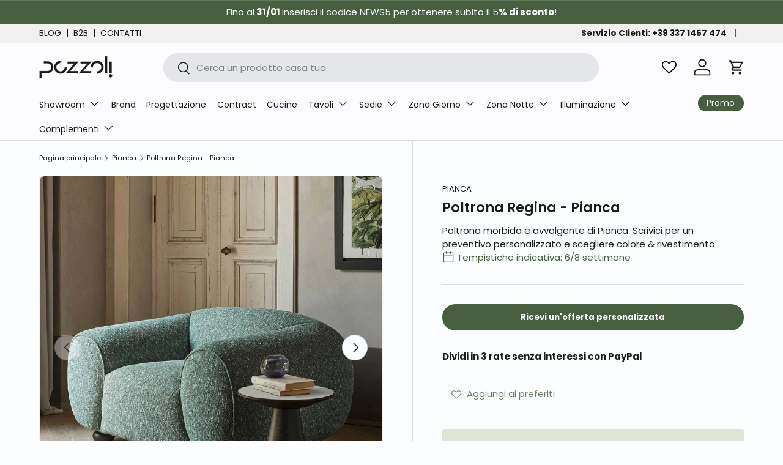

--- FILE ---
content_type: text/html; charset=utf-8
request_url: https://pozzoli.net/collections/pianca/products/poltrona-regina-pianca
body_size: 59747
content:
<!doctype html>
<html class="no-js" lang="it" dir="ltr">
<head>
 



<meta charset="utf-8">
<meta name="viewport" content="width=device-width,initial-scale=1">
<title>Poltrona Regina - Pianca &ndash; Pozzoli Arredamenti</title><link rel="canonical" href="https://pozzoli.net/products/poltrona-regina-pianca"><link rel="icon" href="//pozzoli.net/cdn/shop/files/Risorsa_1_35fd35f2-8a33-4d24-97d1-30f58f225bf3.png?crop=center&height=48&v=1709135663&width=48" type="image/png">
  <link rel="apple-touch-icon" href="//pozzoli.net/cdn/shop/files/Risorsa_1_35fd35f2-8a33-4d24-97d1-30f58f225bf3.png?crop=center&height=180&v=1709135663&width=180"><meta name="description" content="La Poltrona Regina - Pianca è una poltrona imbottita, morbida e avvolgente. Si presta sia per la zona giorno sia per quella notte e il design organico ne caratterizza le forma tondeggianti e generoso mentre l&#39;imbottitura assicura una morbidezza senza pari. 
"><meta name="google-site-verification" content="G2HEDh-66xImVDb_--8xhYeqfqzj47idaD6R7TDihoI" />

<!-- Facebook Pixel Code -->
<script>
  !function(f,b,e,v,n,t,s)
  {if(f.fbq)return;n=f.fbq=function(){n.callMethod?
          n.callMethod.apply(n,arguments):n.queue.push(arguments)};
    if(!f._fbq)f._fbq=n;n.push=n;n.loaded=!0;n.version='2.0';
    n.queue=[];t=b.createElement(e);t.async=!0;
    t.src=v;s=b.getElementsByTagName(e)[0];
    s.parentNode.insertBefore(t,s)}(window,document,'script',
          'https://connect.facebook.net/en_US/fbevents.js');
  fbq('init', '228048840871624');
  fbq('track', 'PageView');
</script>
<noscript>
  <img height="1" width="1"
       src="https://www.facebook.com/tr?id=228048840871624&ev=PageView
&noscript=1"/>
</noscript>
<!-- End Facebook Pixel Code -->
<meta property="og:site_name" content="Pozzoli Arredamenti">
<meta property="og:url" content="https://pozzoli.net/products/poltrona-regina-pianca">
<meta property="og:title" content="Poltrona Regina - Pianca">
<meta property="og:type" content="product"><meta property="og:description" content="La Poltrona Regina - Pianca è una poltrona imbottita, morbida e avvolgente. Si presta sia per la zona giorno sia per quella notte e il design organico ne caratterizza le forma tondeggianti e generoso mentre l&#39;imbottitura assicura una morbidezza senza pari. 
"><meta property="og:image" content="http://pozzoli.net/cdn/shop/files/Regina2.png?crop=center&height=1200&v=1709137989&width=1200">
  <meta property="og:image:secure_url" content="https://pozzoli.net/cdn/shop/files/Regina2.png?crop=center&height=1200&v=1709137989&width=1200">
  <meta property="og:image:width" content="1024">
  <meta property="og:image:height" content="1024"><meta property="og:price:amount" content="0,00">
  <meta property="og:price:currency" content="EUR"><meta name="twitter:card" content="summary_large_image">
<meta name="twitter:title" content="Poltrona Regina - Pianca"><meta name="twitter:description" content="La Poltrona Regina - Pianca è una poltrona imbottita, morbida e avvolgente. Si presta sia per la zona giorno sia per quella notte e il design organico ne caratterizza le forma tondeggianti e generoso mentre l&#39;imbottitura assicura una morbidezza senza pari. 
"><link rel="preload" href="//pozzoli.net/cdn/shop/t/6/assets/main.css?v=177623773050165407501715162740" as="style"><style data-shopify>
@font-face {
  font-family: Poppins;
  font-weight: 400;
  font-style: normal;
  font-display: swap;
  src: url("//pozzoli.net/cdn/fonts/poppins/poppins_n4.0ba78fa5af9b0e1a374041b3ceaadf0a43b41362.woff2") format("woff2"),
       url("//pozzoli.net/cdn/fonts/poppins/poppins_n4.214741a72ff2596839fc9760ee7a770386cf16ca.woff") format("woff");
}
@font-face {
  font-family: Poppins;
  font-weight: 700;
  font-style: normal;
  font-display: swap;
  src: url("//pozzoli.net/cdn/fonts/poppins/poppins_n7.56758dcf284489feb014a026f3727f2f20a54626.woff2") format("woff2"),
       url("//pozzoli.net/cdn/fonts/poppins/poppins_n7.f34f55d9b3d3205d2cd6f64955ff4b36f0cfd8da.woff") format("woff");
}
@font-face {
  font-family: Poppins;
  font-weight: 400;
  font-style: italic;
  font-display: swap;
  src: url("//pozzoli.net/cdn/fonts/poppins/poppins_i4.846ad1e22474f856bd6b81ba4585a60799a9f5d2.woff2") format("woff2"),
       url("//pozzoli.net/cdn/fonts/poppins/poppins_i4.56b43284e8b52fc64c1fd271f289a39e8477e9ec.woff") format("woff");
}
@font-face {
  font-family: Poppins;
  font-weight: 700;
  font-style: italic;
  font-display: swap;
  src: url("//pozzoli.net/cdn/fonts/poppins/poppins_i7.42fd71da11e9d101e1e6c7932199f925f9eea42d.woff2") format("woff2"),
       url("//pozzoli.net/cdn/fonts/poppins/poppins_i7.ec8499dbd7616004e21155106d13837fff4cf556.woff") format("woff");
}
@font-face {
  font-family: Poppins;
  font-weight: 600;
  font-style: normal;
  font-display: swap;
  src: url("//pozzoli.net/cdn/fonts/poppins/poppins_n6.aa29d4918bc243723d56b59572e18228ed0786f6.woff2") format("woff2"),
       url("//pozzoli.net/cdn/fonts/poppins/poppins_n6.5f815d845fe073750885d5b7e619ee00e8111208.woff") format("woff");
}
@font-face {
  font-family: Poppins;
  font-weight: 400;
  font-style: normal;
  font-display: swap;
  src: url("//pozzoli.net/cdn/fonts/poppins/poppins_n4.0ba78fa5af9b0e1a374041b3ceaadf0a43b41362.woff2") format("woff2"),
       url("//pozzoli.net/cdn/fonts/poppins/poppins_n4.214741a72ff2596839fc9760ee7a770386cf16ca.woff") format("woff");
}
:root {
      --bg-color: 252 253 255 / 1.0;
      --bg-color-og: 252 253 255 / 1.0;
      --heading-color: 26 28 24;
      --text-color: 26 28 24;
      --text-color-og: 26 28 24;
      --scrollbar-color: 26 28 24;
      --link-color: 27 27 31;
      --link-color-og: 27 27 31;
      --star-color: 255 159 28;--swatch-border-color-default: 207 208 209;
        --swatch-border-color-active: 139 141 140;
        --swatch-card-size: 24px;
        --swatch-variant-picker-size: 64px;--color-scheme-1-bg: 71 95 63 / 1.0;
      --color-scheme-1-grad: linear-gradient(180deg, rgba(NaN, NaN, NaN, 1), rgba(244, 244, 244, 1) 100%);
      --color-scheme-1-heading: 252 252 255;
      --color-scheme-1-text: 252 252 255;
      --color-scheme-1-btn-bg: 252 252 255;
      --color-scheme-1-btn-text: 27 27 31;
      --color-scheme-1-btn-bg-hover: 226 226 228;--color-scheme-2-bg: 223 228 215 / 1.0;
      --color-scheme-2-grad: linear-gradient(225deg, rgba(NaN, NaN, NaN, 1) 8%, rgba(41, 47, 54, 1) 56%, rgba(20, 20, 20, 1) 92%);
      --color-scheme-2-heading: 26 28 24;
      --color-scheme-2-text: 26 28 24;
      --color-scheme-2-btn-bg: 44 126 63;
      --color-scheme-2-btn-text: 252 252 255;
      --color-scheme-2-btn-bg-hover: 80 155 98;--color-scheme-3-bg: 252 253 255 / 1.0;
      --color-scheme-3-grad: linear-gradient(46deg, rgba(220, 226, 249, 0) 8%, rgba(220, 226, 249, 0) 92%);
      --color-scheme-3-heading: 26 28 24;
      --color-scheme-3-text: 26 28 24;
      --color-scheme-3-btn-bg: 71 95 63;
      --color-scheme-3-btn-text: 255 255 255;
      --color-scheme-3-btn-bg-hover: 106 128 99;

      --drawer-bg-color: 252 252 255 / 1.0;
      --drawer-text-color: 26 28 24;

      --panel-bg-color: 252 252 255 / 1.0;
      --panel-heading-color: 26 28 24;
      --panel-text-color: 26 28 24;

      --in-stock-text-color: 44 126 63;
      --low-stock-text-color: 210 134 26;
      --very-low-stock-text-color: 180 12 28;
      --no-stock-text-color: 119 119 119;
      --no-stock-backordered-text-color: 119 119 119;

      --error-bg-color: 252 237 238;
      --error-text-color: 180 12 28;
      --success-bg-color: 232 246 234;
      --success-text-color: 44 126 63;
      --info-bg-color: 201 201 201;
      --info-text-color: 116 116 116;

      --heading-font-family: Poppins, sans-serif;
      --heading-font-style: normal;
      --heading-font-weight: 600;
      --heading-scale-start: 4;

      --navigation-font-family: Poppins, sans-serif;
      --navigation-font-style: normal;
      --navigation-font-weight: 400;--heading-text-transform: none;

      --subheading-text-transform: uppercase;
      --body-font-family: Poppins, sans-serif;
      --body-font-style: normal;
      --body-font-weight: 400;
      --body-font-size: 15;

      --section-gap: 48;
      --heading-gap: calc(8 * var(--space-unit));--grid-column-gap: 20px;--btn-bg-color: 71 95 63;
      --btn-bg-hover-color: 105 128 99;
      --btn-text-color: 252 252 255;
      --btn-bg-color-og: 71 95 63;
      --btn-text-color-og: 252 252 255;
      --btn-alt-bg-color: 252 252 255;
      --btn-alt-bg-alpha: 1.0;
      --btn-alt-text-color: 26 28 24;
      --btn-border-width: 2px;
      --btn-padding-y: 12px;

      
      --btn-border-radius: 28px;
      

      --btn-lg-border-radius: 50%;
      --btn-icon-border-radius: 50%;
      --input-with-btn-inner-radius: var(--btn-border-radius);

      --input-bg-color: 252 253 255 / 1.0;
      --input-text-color: 26 28 24;
      --input-border-width: 2px;
      --input-border-radius: 26px;
      --textarea-border-radius: 12px;
      --input-border-radius: 28px;
      --input-lg-border-radius: 34px;
      --input-bg-color-diff-3: #edf3ff;
      --input-bg-color-diff-6: #dde9ff;

      --modal-border-radius: 8px;
      --modal-overlay-color: 0 0 0;
      --modal-overlay-opacity: 0.4;
      --drawer-border-radius: 8px;
      --overlay-border-radius: 8px;--custom-label-bg-color: 26 28 24;
      --custom-label-text-color: 255 255 255;--sale-label-bg-color: 71 95 63;
      --sale-label-text-color: 255 255 255;--sold-out-label-bg-color: 180 12 28;
      --sold-out-label-text-color: 255 255 255;--new-label-bg-color: 252 252 255;
      --new-label-text-color: 71 95 63;--preorder-label-bg-color: 255 159 28;
      --preorder-label-text-color: 255 255 255;

      --page-width: 1290px;
      --gutter-sm: 20px;
      --gutter-md: 32px;
      --gutter-lg: 64px;

      --payment-terms-bg-color: #fcfdff;

      --coll-card-bg-color: #F9F9F9;
      --coll-card-border-color: #f2f2f2;--card-bg-color: #ffffff;
      --card-text-color: 38 38 43;
      --card-border-color: #f2f2f2;--blend-bg-color: #f4f4f4;
        
          --aos-animate-duration: 1s;
        

        
          --aos-min-width: 0;
        
      

      --reading-width: 48em;
    }

    @media (max-width: 769px) {
      :root {
        --reading-width: 36em;
      }
    }
  </style><link rel="stylesheet" href="//pozzoli.net/cdn/shop/t/6/assets/main.css?v=177623773050165407501715162740">
  <script src="//pozzoli.net/cdn/shop/t/6/assets/main.js?v=172101577820631397461715162175" defer="defer"></script><link rel="preload" href="//pozzoli.net/cdn/fonts/poppins/poppins_n4.0ba78fa5af9b0e1a374041b3ceaadf0a43b41362.woff2" as="font" type="font/woff2" crossorigin fetchpriority="high"><link rel="preload" href="//pozzoli.net/cdn/fonts/poppins/poppins_n6.aa29d4918bc243723d56b59572e18228ed0786f6.woff2" as="font" type="font/woff2" crossorigin fetchpriority="high"><script>window.performance && window.performance.mark && window.performance.mark('shopify.content_for_header.start');</script><meta name="google-site-verification" content="I4VWuwtnIKAu0GLf_4GkGMvJyqJLdizbUvT0Hq7Hu6M">
<meta name="facebook-domain-verification" content="hh1o5umxolid3z57mfwuepfhgor9ti">
<meta id="shopify-digital-wallet" name="shopify-digital-wallet" content="/84674216222/digital_wallets/dialog">
<meta name="shopify-checkout-api-token" content="8d31f1311901cd4aa0b3190166363233">
<meta id="in-context-paypal-metadata" data-shop-id="84674216222" data-venmo-supported="false" data-environment="production" data-locale="it_IT" data-paypal-v4="true" data-currency="EUR">
<link rel="alternate" type="application/json+oembed" href="https://pozzoli.net/products/poltrona-regina-pianca.oembed">
<script async="async" src="/checkouts/internal/preloads.js?locale=it-IT"></script>
<script id="apple-pay-shop-capabilities" type="application/json">{"shopId":84674216222,"countryCode":"IT","currencyCode":"EUR","merchantCapabilities":["supports3DS"],"merchantId":"gid:\/\/shopify\/Shop\/84674216222","merchantName":"Pozzoli Arredamenti","requiredBillingContactFields":["postalAddress","email","phone"],"requiredShippingContactFields":["postalAddress","email","phone"],"shippingType":"shipping","supportedNetworks":["visa","maestro","masterCard","amex"],"total":{"type":"pending","label":"Pozzoli Arredamenti","amount":"1.00"},"shopifyPaymentsEnabled":true,"supportsSubscriptions":true}</script>
<script id="shopify-features" type="application/json">{"accessToken":"8d31f1311901cd4aa0b3190166363233","betas":["rich-media-storefront-analytics"],"domain":"pozzoli.net","predictiveSearch":true,"shopId":84674216222,"locale":"it"}</script>
<script>var Shopify = Shopify || {};
Shopify.shop = "pozzoli-shop.myshopify.com";
Shopify.locale = "it";
Shopify.currency = {"active":"EUR","rate":"1.0"};
Shopify.country = "IT";
Shopify.theme = {"name":"Enterprise","id":163093610782,"schema_name":"Enterprise","schema_version":"1.4.1","theme_store_id":1657,"role":"main"};
Shopify.theme.handle = "null";
Shopify.theme.style = {"id":null,"handle":null};
Shopify.cdnHost = "pozzoli.net/cdn";
Shopify.routes = Shopify.routes || {};
Shopify.routes.root = "/";</script>
<script type="module">!function(o){(o.Shopify=o.Shopify||{}).modules=!0}(window);</script>
<script>!function(o){function n(){var o=[];function n(){o.push(Array.prototype.slice.apply(arguments))}return n.q=o,n}var t=o.Shopify=o.Shopify||{};t.loadFeatures=n(),t.autoloadFeatures=n()}(window);</script>
<script id="shop-js-analytics" type="application/json">{"pageType":"product"}</script>
<script defer="defer" async type="module" src="//pozzoli.net/cdn/shopifycloud/shop-js/modules/v2/client.init-shop-cart-sync_x8TrURgt.it.esm.js"></script>
<script defer="defer" async type="module" src="//pozzoli.net/cdn/shopifycloud/shop-js/modules/v2/chunk.common_BMf091Dh.esm.js"></script>
<script defer="defer" async type="module" src="//pozzoli.net/cdn/shopifycloud/shop-js/modules/v2/chunk.modal_Ccb5hpjc.esm.js"></script>
<script type="module">
  await import("//pozzoli.net/cdn/shopifycloud/shop-js/modules/v2/client.init-shop-cart-sync_x8TrURgt.it.esm.js");
await import("//pozzoli.net/cdn/shopifycloud/shop-js/modules/v2/chunk.common_BMf091Dh.esm.js");
await import("//pozzoli.net/cdn/shopifycloud/shop-js/modules/v2/chunk.modal_Ccb5hpjc.esm.js");

  window.Shopify.SignInWithShop?.initShopCartSync?.({"fedCMEnabled":true,"windoidEnabled":true});

</script>
<script>(function() {
  var isLoaded = false;
  function asyncLoad() {
    if (isLoaded) return;
    isLoaded = true;
    var urls = ["https:\/\/chimpstatic.com\/mcjs-connected\/js\/users\/131d534240b7a86351c9a7e91\/5092fd3435ba2d638c54878ac.js?shop=pozzoli-shop.myshopify.com"];
    for (var i = 0; i < urls.length; i++) {
      var s = document.createElement('script');
      s.type = 'text/javascript';
      s.async = true;
      s.src = urls[i];
      var x = document.getElementsByTagName('script')[0];
      x.parentNode.insertBefore(s, x);
    }
  };
  if(window.attachEvent) {
    window.attachEvent('onload', asyncLoad);
  } else {
    window.addEventListener('load', asyncLoad, false);
  }
})();</script>
<script id="__st">var __st={"a":84674216222,"offset":3600,"reqid":"716e465c-83b7-4344-9c53-19aefff871e7-1769777023","pageurl":"pozzoli.net\/collections\/pianca\/products\/poltrona-regina-pianca","u":"bc7607ea9b98","p":"product","rtyp":"product","rid":9045607186718};</script>
<script>window.ShopifyPaypalV4VisibilityTracking = true;</script>
<script id="captcha-bootstrap">!function(){'use strict';const t='contact',e='account',n='new_comment',o=[[t,t],['blogs',n],['comments',n],[t,'customer']],c=[[e,'customer_login'],[e,'guest_login'],[e,'recover_customer_password'],[e,'create_customer']],r=t=>t.map((([t,e])=>`form[action*='/${t}']:not([data-nocaptcha='true']) input[name='form_type'][value='${e}']`)).join(','),a=t=>()=>t?[...document.querySelectorAll(t)].map((t=>t.form)):[];function s(){const t=[...o],e=r(t);return a(e)}const i='password',u='form_key',d=['recaptcha-v3-token','g-recaptcha-response','h-captcha-response',i],f=()=>{try{return window.sessionStorage}catch{return}},m='__shopify_v',_=t=>t.elements[u];function p(t,e,n=!1){try{const o=window.sessionStorage,c=JSON.parse(o.getItem(e)),{data:r}=function(t){const{data:e,action:n}=t;return t[m]||n?{data:e,action:n}:{data:t,action:n}}(c);for(const[e,n]of Object.entries(r))t.elements[e]&&(t.elements[e].value=n);n&&o.removeItem(e)}catch(o){console.error('form repopulation failed',{error:o})}}const l='form_type',E='cptcha';function T(t){t.dataset[E]=!0}const w=window,h=w.document,L='Shopify',v='ce_forms',y='captcha';let A=!1;((t,e)=>{const n=(g='f06e6c50-85a8-45c8-87d0-21a2b65856fe',I='https://cdn.shopify.com/shopifycloud/storefront-forms-hcaptcha/ce_storefront_forms_captcha_hcaptcha.v1.5.2.iife.js',D={infoText:'Protetto da hCaptcha',privacyText:'Privacy',termsText:'Termini'},(t,e,n)=>{const o=w[L][v],c=o.bindForm;if(c)return c(t,g,e,D).then(n);var r;o.q.push([[t,g,e,D],n]),r=I,A||(h.body.append(Object.assign(h.createElement('script'),{id:'captcha-provider',async:!0,src:r})),A=!0)});var g,I,D;w[L]=w[L]||{},w[L][v]=w[L][v]||{},w[L][v].q=[],w[L][y]=w[L][y]||{},w[L][y].protect=function(t,e){n(t,void 0,e),T(t)},Object.freeze(w[L][y]),function(t,e,n,w,h,L){const[v,y,A,g]=function(t,e,n){const i=e?o:[],u=t?c:[],d=[...i,...u],f=r(d),m=r(i),_=r(d.filter((([t,e])=>n.includes(e))));return[a(f),a(m),a(_),s()]}(w,h,L),I=t=>{const e=t.target;return e instanceof HTMLFormElement?e:e&&e.form},D=t=>v().includes(t);t.addEventListener('submit',(t=>{const e=I(t);if(!e)return;const n=D(e)&&!e.dataset.hcaptchaBound&&!e.dataset.recaptchaBound,o=_(e),c=g().includes(e)&&(!o||!o.value);(n||c)&&t.preventDefault(),c&&!n&&(function(t){try{if(!f())return;!function(t){const e=f();if(!e)return;const n=_(t);if(!n)return;const o=n.value;o&&e.removeItem(o)}(t);const e=Array.from(Array(32),(()=>Math.random().toString(36)[2])).join('');!function(t,e){_(t)||t.append(Object.assign(document.createElement('input'),{type:'hidden',name:u})),t.elements[u].value=e}(t,e),function(t,e){const n=f();if(!n)return;const o=[...t.querySelectorAll(`input[type='${i}']`)].map((({name:t})=>t)),c=[...d,...o],r={};for(const[a,s]of new FormData(t).entries())c.includes(a)||(r[a]=s);n.setItem(e,JSON.stringify({[m]:1,action:t.action,data:r}))}(t,e)}catch(e){console.error('failed to persist form',e)}}(e),e.submit())}));const S=(t,e)=>{t&&!t.dataset[E]&&(n(t,e.some((e=>e===t))),T(t))};for(const o of['focusin','change'])t.addEventListener(o,(t=>{const e=I(t);D(e)&&S(e,y())}));const B=e.get('form_key'),M=e.get(l),P=B&&M;t.addEventListener('DOMContentLoaded',(()=>{const t=y();if(P)for(const e of t)e.elements[l].value===M&&p(e,B);[...new Set([...A(),...v().filter((t=>'true'===t.dataset.shopifyCaptcha))])].forEach((e=>S(e,t)))}))}(h,new URLSearchParams(w.location.search),n,t,e,['guest_login'])})(!0,!0)}();</script>
<script integrity="sha256-4kQ18oKyAcykRKYeNunJcIwy7WH5gtpwJnB7kiuLZ1E=" data-source-attribution="shopify.loadfeatures" defer="defer" src="//pozzoli.net/cdn/shopifycloud/storefront/assets/storefront/load_feature-a0a9edcb.js" crossorigin="anonymous"></script>
<script data-source-attribution="shopify.dynamic_checkout.dynamic.init">var Shopify=Shopify||{};Shopify.PaymentButton=Shopify.PaymentButton||{isStorefrontPortableWallets:!0,init:function(){window.Shopify.PaymentButton.init=function(){};var t=document.createElement("script");t.src="https://pozzoli.net/cdn/shopifycloud/portable-wallets/latest/portable-wallets.it.js",t.type="module",document.head.appendChild(t)}};
</script>
<script data-source-attribution="shopify.dynamic_checkout.buyer_consent">
  function portableWalletsHideBuyerConsent(e){var t=document.getElementById("shopify-buyer-consent"),n=document.getElementById("shopify-subscription-policy-button");t&&n&&(t.classList.add("hidden"),t.setAttribute("aria-hidden","true"),n.removeEventListener("click",e))}function portableWalletsShowBuyerConsent(e){var t=document.getElementById("shopify-buyer-consent"),n=document.getElementById("shopify-subscription-policy-button");t&&n&&(t.classList.remove("hidden"),t.removeAttribute("aria-hidden"),n.addEventListener("click",e))}window.Shopify?.PaymentButton&&(window.Shopify.PaymentButton.hideBuyerConsent=portableWalletsHideBuyerConsent,window.Shopify.PaymentButton.showBuyerConsent=portableWalletsShowBuyerConsent);
</script>
<script data-source-attribution="shopify.dynamic_checkout.cart.bootstrap">document.addEventListener("DOMContentLoaded",(function(){function t(){return document.querySelector("shopify-accelerated-checkout-cart, shopify-accelerated-checkout")}if(t())Shopify.PaymentButton.init();else{new MutationObserver((function(e,n){t()&&(Shopify.PaymentButton.init(),n.disconnect())})).observe(document.body,{childList:!0,subtree:!0})}}));
</script>
<link id="shopify-accelerated-checkout-styles" rel="stylesheet" media="screen" href="https://pozzoli.net/cdn/shopifycloud/portable-wallets/latest/accelerated-checkout-backwards-compat.css" crossorigin="anonymous">
<style id="shopify-accelerated-checkout-cart">
        #shopify-buyer-consent {
  margin-top: 1em;
  display: inline-block;
  width: 100%;
}

#shopify-buyer-consent.hidden {
  display: none;
}

#shopify-subscription-policy-button {
  background: none;
  border: none;
  padding: 0;
  text-decoration: underline;
  font-size: inherit;
  cursor: pointer;
}

#shopify-subscription-policy-button::before {
  box-shadow: none;
}

      </style>
<script id="sections-script" data-sections="header,footer" defer="defer" src="//pozzoli.net/cdn/shop/t/6/compiled_assets/scripts.js?v=4186"></script>
<script>window.performance && window.performance.mark && window.performance.mark('shopify.content_for_header.end');</script>

    <script src="//pozzoli.net/cdn/shop/t/6/assets/animate-on-scroll.js?v=15249566486942820451702468476" defer="defer"></script>
    <link rel="stylesheet" href="//pozzoli.net/cdn/shop/t/6/assets/animate-on-scroll.css?v=116194678796051782541702468476">
  

  <script>document.documentElement.className = document.documentElement.className.replace('no-js', 'js');</script>

  <script src="https://cdnjs.cloudflare.com/ajax/libs/lightgallery/2.7.2/lightgallery.min.js"></script>
  <script src="https://cdnjs.cloudflare.com/ajax/libs/lightgallery/2.7.2/plugins/share/lg-share.min.js"></script>
  <link rel="stylesheet" href="https://cdnjs.cloudflare.com/ajax/libs/lightgallery/2.7.2/css/lightgallery-bundle.css"><!-- CC Custom Head Start --><!-- CC Custom Head End --><!-- BEGIN app block: shopify://apps/kor-order-limit-quantity/blocks/app-embed/143c1e59-4c01-4de6-ad3e-90b86ada592d -->


<!-- BEGIN app snippet: mc-checkout --><script type="text/javascript">
  
  const mcLimitKORData1 = {"priority":{"default_priority":["VARIANT_LIMIT","PRODUCT_LIMIT","COLLECTION_MIN_MAX","TAG_LIMIT","GLOBAL_LIMIT"],"cart_amount":["CART_LIMIT","AMOUNT_LIMIT","TAGS_AMOUNT_LIMIT","TOTAL_WEIGHT"]},"config":{"override_amount":null},"messages":{"upper_limit_msg":"You can Purchase Max \u003cstrong\u003e{%-limit-%} \u003c\/strong\u003eQty of \u003cstrong\u003e{%-product_title-%}\u003c\/strong\u003e","lower_limit_msg":"You Need to Purchase at least \u003cstrong\u003e{%-limit-%} \u003c\/strong\u003e Qty of \u003cstrong\u003e{%-product_title-%}\u003c\/strong\u003e.","increment_limit_msg":"You can buy  \u003cstrong\u003e{%-product_title-%}\u003c\/strong\u003e in multiples of \u003cstrong\u003e{%-limit-%}\u003c\/strong\u003e.","lifetime_limit_msg":"You can purchase max \u003cstrong\u003e {%-limit-%} \u003c\/strong\u003e of \u003cstrong\u003e {%-product_title-%} \u003c\/strong\u003e in lifetime"},"global":{"info":null},"products":{"info":{"8991497421086":{"purchase_limit":1000,"min_purchase_limit":2,"increment_qty":2,"life_time_limit":199},"8991510298910":{"purchase_limit":999,"min_purchase_limit":2,"increment_qty":2,"life_time_limit":100},"8991651889438":{"purchase_limit":9999,"min_purchase_limit":2,"increment_qty":2,"life_time_limit":100},"8991631180062":{"purchase_limit":999,"min_purchase_limit":4,"increment_qty":2,"life_time_limit":100},"8991590318366":{"purchase_limit":9999,"min_purchase_limit":2,"increment_qty":2,"life_time_limit":100},"8991849578782":{"purchase_limit":8888,"min_purchase_limit":4,"increment_qty":2,"life_time_limit":100},"8991728271646":{"purchase_limit":9999,"min_purchase_limit":2,"increment_qty":2,"life_time_limit":100},"8991628394782":{"purchase_limit":9999,"min_purchase_limit":4,"increment_qty":6,"life_time_limit":100},"8991727386910":{"purchase_limit":9999,"min_purchase_limit":2,"increment_qty":2,"life_time_limit":100},"8991594938654":{"purchase_limit":9999,"min_purchase_limit":2,"increment_qty":2,"life_time_limit":100},"8993692549406":{"purchase_limit":8888,"min_purchase_limit":2,"increment_qty":2,"life_time_limit":100},"8991755895070":{"purchase_limit":9999,"min_purchase_limit":2,"increment_qty":2,"life_time_limit":100},"8991755272478":{"purchase_limit":9999,"min_purchase_limit":2,"increment_qty":2,"life_time_limit":100},"8991679414558":{"purchase_limit":9999,"min_purchase_limit":2,"increment_qty":2,"life_time_limit":100},"8991621415198":{"purchase_limit":9999,"min_purchase_limit":2,"increment_qty":2,"life_time_limit":100},"8991498076446":{"purchase_limit":9999,"min_purchase_limit":2,"increment_qty":2,"life_time_limit":100},"8991498338590":{"purchase_limit":9999,"min_purchase_limit":2,"increment_qty":2,"life_time_limit":100},"8991527174430":{"purchase_limit":9999,"min_purchase_limit":2,"increment_qty":2,"life_time_limit":100},"8991547621662":{"purchase_limit":9999,"min_purchase_limit":2,"increment_qty":2,"life_time_limit":100},"8991607161118":{"purchase_limit":9999,"min_purchase_limit":2,"increment_qty":2,"life_time_limit":999999},"8991502926110":{"purchase_limit":9999,"min_purchase_limit":2,"increment_qty":null,"life_time_limit":100},"8991509512478":{"purchase_limit":99999,"min_purchase_limit":2,"increment_qty":null,"life_time_limit":100},"8991510921502":{"purchase_limit":99999,"min_purchase_limit":2,"increment_qty":null,"life_time_limit":100},"8991512822046":{"purchase_limit":99999,"min_purchase_limit":2,"increment_qty":null,"life_time_limit":100},"8991531729182":{"purchase_limit":99999,"min_purchase_limit":2,"increment_qty":null,"life_time_limit":100},"8991533531422":{"purchase_limit":99999,"min_purchase_limit":6,"increment_qty":6,"life_time_limit":100},"8991537004830":{"purchase_limit":99999,"min_purchase_limit":4,"increment_qty":2,"life_time_limit":1002},"8991548571934":{"purchase_limit":9999,"min_purchase_limit":2,"increment_qty":null,"life_time_limit":100},"8997492228382":{"purchase_limit":9999,"min_purchase_limit":2,"increment_qty":null,"life_time_limit":100},"8991607685406":{"purchase_limit":99999,"min_purchase_limit":2,"increment_qty":2,"life_time_limit":100},"8991613911326":{"purchase_limit":9999,"min_purchase_limit":2,"increment_qty":2,"life_time_limit":100},"8991623414046":{"purchase_limit":9999,"min_purchase_limit":2,"increment_qty":2,"life_time_limit":100},"8991628984606":{"purchase_limit":9999,"min_purchase_limit":2,"increment_qty":2,"life_time_limit":100},"8991629574430":{"purchase_limit":9999,"min_purchase_limit":2,"increment_qty":2,"life_time_limit":100},"8991632425246":{"purchase_limit":9999,"min_purchase_limit":2,"increment_qty":2,"life_time_limit":100},"8997494980894":{"purchase_limit":9999,"min_purchase_limit":4,"increment_qty":4,"life_time_limit":100},"8991633408286":{"purchase_limit":9999,"min_purchase_limit":6,"increment_qty":6,"life_time_limit":100},"8991633834270":{"purchase_limit":9999,"min_purchase_limit":2,"increment_qty":2,"life_time_limit":100},"8991636914462":{"purchase_limit":9999,"min_purchase_limit":2,"increment_qty":2,"life_time_limit":100},"8991637078302":{"purchase_limit":9999,"min_purchase_limit":4,"increment_qty":4,"life_time_limit":100},"8991637274910":{"purchase_limit":99999,"min_purchase_limit":4,"increment_qty":4,"life_time_limit":100},"8991637995806":{"purchase_limit":99999,"min_purchase_limit":4,"increment_qty":4,"life_time_limit":100},"8991638323486":{"purchase_limit":99999,"min_purchase_limit":2,"increment_qty":2,"life_time_limit":100},"8991638716702":{"purchase_limit":99999,"min_purchase_limit":4,"increment_qty":2,"life_time_limit":100},"8991639208222":{"purchase_limit":99999,"min_purchase_limit":2,"increment_qty":2,"life_time_limit":100},"8991639503134":{"purchase_limit":99999,"min_purchase_limit":2,"increment_qty":2,"life_time_limit":100},"8991639798046":{"purchase_limit":99999,"min_purchase_limit":2,"increment_qty":2,"life_time_limit":100},"8991640322334":{"purchase_limit":99999,"min_purchase_limit":2,"increment_qty":2,"life_time_limit":100},"8991640682782":{"purchase_limit":99999,"min_purchase_limit":2,"increment_qty":2,"life_time_limit":100},"8991644025118":{"purchase_limit":99999,"min_purchase_limit":4,"increment_qty":4,"life_time_limit":1000},"8991644287262":{"purchase_limit":99999,"min_purchase_limit":4,"increment_qty":4,"life_time_limit":100},"8991644614942":{"purchase_limit":99999,"min_purchase_limit":2,"increment_qty":2,"life_time_limit":100},"8991644877086":{"purchase_limit":99999,"min_purchase_limit":4,"increment_qty":4,"life_time_limit":100},"8991647596830":{"purchase_limit":99999,"min_purchase_limit":2,"increment_qty":2,"life_time_limit":100},"8991650218270":{"purchase_limit":99999,"min_purchase_limit":2,"increment_qty":2,"life_time_limit":100},"8991654904094":{"purchase_limit":99999,"min_purchase_limit":4,"increment_qty":4,"life_time_limit":100},"8991655297310":{"purchase_limit":99999,"min_purchase_limit":2,"increment_qty":2,"life_time_limit":100},"8991655723294":{"purchase_limit":99999,"min_purchase_limit":4,"increment_qty":4,"life_time_limit":100},"8991667847454":{"purchase_limit":99999,"min_purchase_limit":2,"increment_qty":null,"life_time_limit":9000},"8991668699422":{"purchase_limit":99999,"min_purchase_limit":2,"increment_qty":null,"life_time_limit":100},"8991672598814":{"purchase_limit":99999,"min_purchase_limit":2,"increment_qty":2,"life_time_limit":100},"8991673549086":{"purchase_limit":999999,"min_purchase_limit":2,"increment_qty":2,"life_time_limit":100},"8991674204446":{"purchase_limit":999999,"min_purchase_limit":2,"increment_qty":2,"life_time_limit":100},"8991676793118":{"purchase_limit":999999,"min_purchase_limit":2,"increment_qty":2,"life_time_limit":100},"8991676924190":{"purchase_limit":999999,"min_purchase_limit":2,"increment_qty":2,"life_time_limit":100},"8991679283486":{"purchase_limit":999999,"min_purchase_limit":2,"increment_qty":2,"life_time_limit":100},"8993695990046":{"purchase_limit":999999,"min_purchase_limit":2,"increment_qty":2,"life_time_limit":100},"8991687803166":{"purchase_limit":999999,"min_purchase_limit":2,"increment_qty":2,"life_time_limit":100},"8993696383262":{"purchase_limit":999999,"min_purchase_limit":2,"increment_qty":2,"life_time_limit":100},"8993696481566":{"purchase_limit":999999,"min_purchase_limit":2,"increment_qty":2,"life_time_limit":100},"8993696645406":{"purchase_limit":9999,"min_purchase_limit":2,"increment_qty":2,"life_time_limit":100},"8991699894558":{"purchase_limit":9999,"min_purchase_limit":2,"increment_qty":2,"life_time_limit":100},"8991700680990":{"purchase_limit":9999,"min_purchase_limit":2,"increment_qty":2,"life_time_limit":100},"8991702122782":{"purchase_limit":9999,"min_purchase_limit":4,"increment_qty":4,"life_time_limit":100},"8993701888286":{"purchase_limit":9999,"min_purchase_limit":2,"increment_qty":2,"life_time_limit":100},"8993705885982":{"purchase_limit":9999,"min_purchase_limit":2,"increment_qty":2,"life_time_limit":100},"8993707229470":{"purchase_limit":9999,"min_purchase_limit":4,"increment_qty":4,"life_time_limit":100},"8991715787038":{"purchase_limit":9999,"min_purchase_limit":2,"increment_qty":2,"life_time_limit":100},"8991718506782":{"purchase_limit":9999,"min_purchase_limit":2,"increment_qty":2,"life_time_limit":100},"8991720571166":{"purchase_limit":9999,"min_purchase_limit":2,"increment_qty":2,"life_time_limit":100},"8991721423134":{"purchase_limit":9999,"min_purchase_limit":2,"increment_qty":2,"life_time_limit":100},"8991768215838":{"purchase_limit":9999,"min_purchase_limit":4,"increment_qty":4,"life_time_limit":199},"8991761203486":{"purchase_limit":9999,"min_purchase_limit":2,"increment_qty":2,"life_time_limit":100},"8991769690398":{"purchase_limit":9999,"min_purchase_limit":4,"increment_qty":4,"life_time_limit":100},"8991770280222":{"purchase_limit":9999,"min_purchase_limit":2,"increment_qty":2,"life_time_limit":100},"8991771918622":{"purchase_limit":9999,"min_purchase_limit":4,"increment_qty":4,"life_time_limit":100},"8991774277918":{"purchase_limit":9999,"min_purchase_limit":2,"increment_qty":2,"life_time_limit":100},"8991775260958":{"purchase_limit":9999,"min_purchase_limit":2,"increment_qty":2,"life_time_limit":100},"8991791612190":{"purchase_limit":9999,"min_purchase_limit":2,"increment_qty":2,"life_time_limit":100},"8991807504670":{"purchase_limit":9999,"min_purchase_limit":4,"increment_qty":4,"life_time_limit":100},"8991807996190":{"purchase_limit":9999,"min_purchase_limit":4,"increment_qty":4,"life_time_limit":100},"8991808356638":{"purchase_limit":9999,"min_purchase_limit":6,"increment_qty":6,"life_time_limit":100},"8991808618782":{"purchase_limit":9999,"min_purchase_limit":4,"increment_qty":4,"life_time_limit":100},"8991809143070":{"purchase_limit":9999,"min_purchase_limit":4,"increment_qty":4,"life_time_limit":100},"8991809437982":{"purchase_limit":9999,"min_purchase_limit":6,"increment_qty":6,"life_time_limit":100},"8991810027806":{"purchase_limit":9999,"min_purchase_limit":2,"increment_qty":2,"life_time_limit":1000},"8991810715934":{"purchase_limit":9999,"min_purchase_limit":2,"increment_qty":2,"life_time_limit":199},"8991812026654":{"purchase_limit":9999,"min_purchase_limit":2,"increment_qty":2,"life_time_limit":1},"8991814975774":{"purchase_limit":9999,"min_purchase_limit":4,"increment_qty":4,"life_time_limit":1},"8991822545182":{"purchase_limit":9999,"min_purchase_limit":2,"increment_qty":null,"life_time_limit":999},"8991826379038":{"purchase_limit":9999,"min_purchase_limit":2,"increment_qty":2,"life_time_limit":199},"8991827689758":{"purchase_limit":9999,"min_purchase_limit":2,"increment_qty":2,"life_time_limit":199},"8991839158558":{"purchase_limit":9999,"min_purchase_limit":4,"increment_qty":4,"life_time_limit":1},"8991849414942":{"purchase_limit":9999,"min_purchase_limit":2,"increment_qty":2,"life_time_limit":100},"8991824806174":{"purchase_limit":1,"min_purchase_limit":1,"increment_qty":2,"life_time_limit":100},"8991673286942":{"purchase_limit":66666,"min_purchase_limit":2,"increment_qty":2,"life_time_limit":100},"9045139587358":{"purchase_limit":99999,"min_purchase_limit":4,"increment_qty":4,"life_time_limit":100},"9089455718686":{"purchase_limit":9999,"min_purchase_limit":4,"increment_qty":2,"life_time_limit":100},"9097217966366":{"purchase_limit":1,"min_purchase_limit":1,"increment_qty":null,"life_time_limit":1},"9116706504990":{"purchase_limit":1,"min_purchase_limit":1,"increment_qty":null,"life_time_limit":1},"8991845875998":{"purchase_limit":2,"min_purchase_limit":1,"increment_qty":null,"life_time_limit":100},"9116811067678":{"purchase_limit":2,"min_purchase_limit":1,"increment_qty":null,"life_time_limit":100},"9116851142942":{"purchase_limit":1,"min_purchase_limit":1,"increment_qty":2,"life_time_limit":100},"9124442538270":{"purchase_limit":99999,"min_purchase_limit":2,"increment_qty":2,"life_time_limit":100},"9127643349278":{"purchase_limit":99999,"min_purchase_limit":2,"increment_qty":2,"life_time_limit":100},"9128894464286":{"purchase_limit":99999,"min_purchase_limit":2,"increment_qty":2,"life_time_limit":100},"9129186263326":{"purchase_limit":9999,"min_purchase_limit":2,"increment_qty":2,"life_time_limit":100},"9138412388638":{"purchase_limit":9999,"min_purchase_limit":4,"increment_qty":4,"life_time_limit":100},"9138223186206":{"purchase_limit":9999,"min_purchase_limit":4,"increment_qty":4,"life_time_limit":100},"9148657008926":{"purchase_limit":9999,"min_purchase_limit":2,"increment_qty":2,"life_time_limit":199},"9150314545438":{"purchase_limit":9999,"min_purchase_limit":2,"increment_qty":2,"life_time_limit":99},"9150740234526":{"purchase_limit":7777,"min_purchase_limit":2,"increment_qty":2,"life_time_limit":100},"9152365363486":{"purchase_limit":9999,"min_purchase_limit":2,"increment_qty":null,"life_time_limit":100},"9153343750430":{"purchase_limit":4444,"min_purchase_limit":2,"increment_qty":2,"life_time_limit":100},"9154172584222":{"purchase_limit":9999,"min_purchase_limit":2,"increment_qty":2,"life_time_limit":100},"9156128538910":{"purchase_limit":9999,"min_purchase_limit":2,"increment_qty":2,"life_time_limit":100},"9153445986590":{"purchase_limit":9999,"min_purchase_limit":2,"increment_qty":2,"life_time_limit":100},"9165603504414":{"purchase_limit":888,"min_purchase_limit":2,"increment_qty":2,"life_time_limit":100},"9183062327582":{"purchase_limit":9999,"min_purchase_limit":2,"increment_qty":2,"life_time_limit":100},"9189395104030":{"purchase_limit":9999,"min_purchase_limit":2,"increment_qty":2,"life_time_limit":199},"9208175034654":{"purchase_limit":444444,"min_purchase_limit":2,"increment_qty":2,"life_time_limit":199},"9288504049950":{"purchase_limit":9999,"min_purchase_limit":2,"increment_qty":2,"life_time_limit":199},"9324228378910":{"purchase_limit":9999,"min_purchase_limit":2,"increment_qty":2,"life_time_limit":199},"9334920675614":{"purchase_limit":9999,"min_purchase_limit":2,"increment_qty":2,"life_time_limit":199},"8991639404830":{"purchase_limit":6666,"min_purchase_limit":2,"increment_qty":2,"life_time_limit":199},"9404758524190":{"purchase_limit":9999,"min_purchase_limit":15,"increment_qty":null,"life_time_limit":19},"9404825010462":{"purchase_limit":9999,"min_purchase_limit":15,"increment_qty":null,"life_time_limit":199},"9404879667486":{"purchase_limit":9999,"min_purchase_limit":15,"increment_qty":null,"life_time_limit":199},"9404925378846":{"purchase_limit":9999,"min_purchase_limit":15,"increment_qty":null,"life_time_limit":1999},"9404967813406":{"purchase_limit":9999,"min_purchase_limit":15,"increment_qty":null,"life_time_limit":199},"9405073555742":{"purchase_limit":9999,"min_purchase_limit":15,"increment_qty":null,"life_time_limit":199},"9413115281694":{"purchase_limit":9999,"min_purchase_limit":15,"increment_qty":null,"life_time_limit":199},"9413151031582":{"purchase_limit":9999,"min_purchase_limit":15,"increment_qty":null,"life_time_limit":199},"9413193203998":{"purchase_limit":9999,"min_purchase_limit":15,"increment_qty":null,"life_time_limit":19},"9413225971998":{"purchase_limit":9999,"min_purchase_limit":15,"increment_qty":null,"life_time_limit":199},"9413252743454":{"purchase_limit":9999,"min_purchase_limit":15,"increment_qty":null,"life_time_limit":199},"9413274698014":{"purchase_limit":9999,"min_purchase_limit":15,"increment_qty":null,"life_time_limit":199},"9413299994910":{"purchase_limit":9999,"min_purchase_limit":15,"increment_qty":null,"life_time_limit":199},"9413314183454":{"purchase_limit":9999,"min_purchase_limit":15,"increment_qty":null,"life_time_limit":199},"9413333352734":{"purchase_limit":9999,"min_purchase_limit":15,"increment_qty":null,"life_time_limit":199},"9413354717470":{"purchase_limit":9999,"min_purchase_limit":15,"increment_qty":null,"life_time_limit":199},"9413380014366":{"purchase_limit":9999,"min_purchase_limit":15,"increment_qty":null,"life_time_limit":199},"9413399937310":{"purchase_limit":9999,"min_purchase_limit":15,"increment_qty":null,"life_time_limit":199},"9413415141662":{"purchase_limit":9999,"min_purchase_limit":15,"increment_qty":null,"life_time_limit":199},"9413946376478":{"purchase_limit":9999,"min_purchase_limit":15,"increment_qty":null,"life_time_limit":199},"9413950341406":{"purchase_limit":9999,"min_purchase_limit":15,"increment_qty":null,"life_time_limit":199},"9413956043038":{"purchase_limit":9999,"min_purchase_limit":15,"increment_qty":null,"life_time_limit":199},"9413962989854":{"purchase_limit":9999,"min_purchase_limit":15,"increment_qty":null,"life_time_limit":199},"9413967053086":{"purchase_limit":9999,"min_purchase_limit":15,"increment_qty":null,"life_time_limit":199},"9413973344542":{"purchase_limit":9999,"min_purchase_limit":15,"increment_qty":null,"life_time_limit":199},"9413978292510":{"purchase_limit":9999,"min_purchase_limit":15,"increment_qty":null,"life_time_limit":199},"9413981831454":{"purchase_limit":9999,"min_purchase_limit":15,"increment_qty":null,"life_time_limit":199},"9413987991838":{"purchase_limit":9999,"min_purchase_limit":15,"increment_qty":null,"life_time_limit":199},"9413998117150":{"purchase_limit":9999,"min_purchase_limit":15,"increment_qty":null,"life_time_limit":199},"9414006669598":{"purchase_limit":9999,"min_purchase_limit":15,"increment_qty":null,"life_time_limit":199},"9414012862750":{"purchase_limit":9999,"min_purchase_limit":15,"increment_qty":null,"life_time_limit":199},"9418030645534":{"purchase_limit":9999,"min_purchase_limit":15,"increment_qty":null,"life_time_limit":199},"9418043359518":{"purchase_limit":9999,"min_purchase_limit":4,"increment_qty":null,"life_time_limit":199},"9418057744670":{"purchase_limit":9999,"min_purchase_limit":4,"increment_qty":null,"life_time_limit":1999},"9418091102494":{"purchase_limit":9999,"min_purchase_limit":4,"increment_qty":null,"life_time_limit":199},"9418102145310":{"purchase_limit":9999,"min_purchase_limit":4,"increment_qty":null,"life_time_limit":199},"9418112172318":{"purchase_limit":9999,"min_purchase_limit":4,"increment_qty":null,"life_time_limit":199},"9418133963038":{"purchase_limit":9999,"min_purchase_limit":4,"increment_qty":null,"life_time_limit":199},"9418155786526":{"purchase_limit":9999,"min_purchase_limit":4,"increment_qty":4,"life_time_limit":199},"9418164011294":{"purchase_limit":9999,"min_purchase_limit":4,"increment_qty":null,"life_time_limit":199},"9418173972766":{"purchase_limit":9999,"min_purchase_limit":4,"increment_qty":null,"life_time_limit":199},"9418194714910":{"purchase_limit":9999,"min_purchase_limit":4,"increment_qty":null,"life_time_limit":199},"9418201366814":{"purchase_limit":9999,"min_purchase_limit":4,"increment_qty":null,"life_time_limit":199},"9418207428894":{"purchase_limit":9999,"min_purchase_limit":15,"increment_qty":null,"life_time_limit":199},"9424338354462":{"purchase_limit":9999,"min_purchase_limit":3,"increment_qty":null,"life_time_limit":199},"9424341532958":{"purchase_limit":9999,"min_purchase_limit":15,"increment_qty":null,"life_time_limit":199},"9424343400734":{"purchase_limit":9999,"min_purchase_limit":15,"increment_qty":null,"life_time_limit":199},"9424353952030":{"purchase_limit":9999,"min_purchase_limit":15,"increment_qty":null,"life_time_limit":199},"9424556294430":{"purchase_limit":9999,"min_purchase_limit":4,"increment_qty":null,"life_time_limit":199},"9424561406238":{"purchase_limit":9999,"min_purchase_limit":4,"increment_qty":null,"life_time_limit":199},"9424565240094":{"purchase_limit":9999,"min_purchase_limit":4,"increment_qty":null,"life_time_limit":199},"9424567468318":{"purchase_limit":9999,"min_purchase_limit":4,"increment_qty":null,"life_time_limit":199},"9424569073950":{"purchase_limit":9999,"min_purchase_limit":4,"increment_qty":null,"life_time_limit":199},"9424574120222":{"purchase_limit":9999,"min_purchase_limit":4,"increment_qty":null,"life_time_limit":99},"9424576446750":{"purchase_limit":9999,"min_purchase_limit":4,"increment_qty":null,"life_time_limit":99},"9436467233054":{"purchase_limit":2,"min_purchase_limit":2,"increment_qty":null,"life_time_limit":99},"9454337261854":{"purchase_limit":9999,"min_purchase_limit":4,"increment_qty":4,"life_time_limit":99},"9453500399902":{"purchase_limit":9999,"min_purchase_limit":2,"increment_qty":2,"life_time_limit":99},"9454426849566":{"purchase_limit":9999,"min_purchase_limit":2,"increment_qty":2,"life_time_limit":99},"9454479016222":{"purchase_limit":9999,"min_purchase_limit":2,"increment_qty":2,"life_time_limit":99},"9454520271134":{"purchase_limit":9999,"min_purchase_limit":2,"increment_qty":2,"life_time_limit":99},"9490688049438":{"purchase_limit":66666,"min_purchase_limit":4,"increment_qty":2,"life_time_limit":99},"9182957895966":{"purchase_limit":9999,"min_purchase_limit":2,"increment_qty":2,"life_time_limit":9999},"14948791812473":{"purchase_limit":9999,"min_purchase_limit":4,"increment_qty":2,"life_time_limit":9999},"8991825330462":{"purchase_limit":2,"min_purchase_limit":1,"increment_qty":null,"life_time_limit":2},"15033483559289":{"purchase_limit":99999,"min_purchase_limit":2,"increment_qty":null,"life_time_limit":99999},"15045812978041":{"purchase_limit":9999,"min_purchase_limit":4,"increment_qty":null,"life_time_limit":9999999}}},"collectionsProducts":{"info":[]},"variants":{"info":[]},"cart":{"info":null},"amount":{"info":null},"weight":{"info":null,"message":null}};
  
  
  const mcLimitKORData2 = {"locale_messages":{"default":{"general_min_message":"You Need to Purchase at least \u003cstrong\u003e{%-limit-%} \u003c\/strong\u003e Qty of \u003cstrong\u003e{%-product_title-%}\u003c\/strong\u003e.","general_max_message":"You can Purchase Max \u003cstrong\u003e{%-limit-%} \u003c\/strong\u003eQty of \u003cstrong\u003e{%-product_title-%}\u003c\/strong\u003e","general_multiply_message":"You can buy  \u003cstrong\u003e{%-product_title-%}\u003c\/strong\u003e in multiples of \u003cstrong\u003e{%-limit-%}\u003c\/strong\u003e.","order_amt_tag_min_message":"","order_amt_tag_max_message":"","general_lifetime_message":"You can purchase max \u003cstrong\u003e {%-limit-%} \u003c\/strong\u003e of \u003cstrong\u003e {%-product_title-%} \u003c\/strong\u003e in lifetime","cart_min_message":" ","cart_max_message":"","order_amt_min_message":"","order_amt_max_message":"","weight_min_message":"","weight_max_message":""}},"collections":{"info":[]},"tags":[],"modelDesign":"\u003cstyle\u003e.modal-content-custom{background-color: #fefefe;\n              border: 1px solid #888;\n              color: #000000;\n              font-size: 15px;}\u003c\/style\u003e"};
  
  const mcLimitKORData = { ...mcLimitKORData1, ...mcLimitKORData2 };
  
  const mcKorAppSettings = {"plan":2,"hasFreeImpression":false,"disable_add_to_cart":false,"designType":"ALERT","lifetime_limit":{"life_span_type":0,"life_span_days":0,"end_date":null,"start_date":null,"interval":{"date":null,"interval":"custom","custom_days":1}},"pPage":[]};
  
  // For add to cart button Click
  var template = "product";
  function jqueryCode() {
    if (template == 'product') {
      document.addEventListener('DOMContentLoaded', () => {
        $('button[name="add"], .btn-addtocart, .buy-buttons__buttons [data-component="button-action"], .add-to-cart, button[data-action="add-to-cart"], button[type="submit"][data-add-to-cart-text]').click(function (e, options) {
          options = options || {};
          if (!options.eventTrigger) {
            e.preventDefault();
            if (addToCartEventStopPropogation.includes(Shopify.shop)) {
              e.stopImmediatePropagation();
            }
            CheckOnAddToCart().then(function (res) {
              if (res.msg != '') {
                showMessage(res.msg);
              } else {
                if (Shopify.shop == "urbanbaristas.myshopify.com") {
                  $('form[action^="/cart/add"]').submit();
                } else {
                  $(e.target).trigger("click", { eventTrigger: true });
                } updateNumberOfProductLimit(res.qty);
              }
            });
          }
        });
        if (typeof mcKorAppSettings != "undefined" && (mcKorAppSettings?.pPage?.addToCart && mcKorAppSettings?.pPage?.addToCart != "")) {
          $(mcKorAppSettings?.pPage?.addToCart).click(function (e, options) {
            options = options || {};
            if (!options.eventTrigger) {
              e.preventDefault();
              if (addToCartEventStopPropogation.includes(Shopify.shop)) {
                e.stopImmediatePropagation();
              }
              CheckOnAddToCart().then(function (res) {
                if (res.msg != '') {
                  showMessage(res.msg);
                } else {
                  $(e.target).trigger("click", { eventTrigger: true });
                  updateNumberOfProductLimit(res.qty);
                }
              });
            }
          });
        }
      });
    }
  }

  function CheckOnAddToCart() {
    return new Promise(function (resolve) {
      jQuery.getJSON("/cart.js", function (cartItems) {

        var res = window.mcproductresponse.data;
        var msg = '';
        var globalMsg = '';
        let variantMsg = "";
        var collectionMsg = '';
        var tagMsg = '';
        var is_global_limit = false,
          is_product_limit = false,
          is_number_collection_limit = false,
          is_tag_limit = false,
          is_variant_limit = false;
        var productMsg = '';
        //var productData = $('form[action^="/cart/add"], form[action$="/cart/add"]').serializeArray();
        var productId = product_id,
          variantId = '',
          qty = '',
          variantqty = '',
          collectionqty = '';

        var productData = $('form[action^="/cart/add"], form[action$="/cart/add"]').serializeArray();
        if (mcKorAppSettings?.pPage?.fmSelecotor) {
          productData = $(mcKorAppSettings?.pPage?.fmSelecotor).serializeArray();
        }

        // get variant id
        const queryString = window.location.search;
        const urlParams = new URLSearchParams(queryString);
        const variant_id = urlParams.get('variant');

        productData.map((product) => {
          if (product.name == 'quantity') {
            qty = variantqty = collectionqty = parseInt(product.value, 10);
          } else if (product.name == 'id') {
            variantId = product.value;
          }
        })

        cartItems.items.map((item) => {
          if (productId == item.product_id) {
            qty = parseInt(item.quantity, 10) + qty;
          }
          if (variantId == item.id) {
            variantqty = parseInt(item.quantity, 10) + variantqty;
          }
        })

        if (res?.tag?.info) {
          var tagMaxQty = res.tag.info.max_limit;
          var tagMinQty = res.tag.info.min_limit;
          if (tagMinQty != 0 && tagMinQty && tagMaxQty != 0 && tagMaxQty) {
            is_tag_limit = true;
            if (qty > tagMaxQty) {
              tagMsg = res.tag.message.upper_limit_msg;
            } else if (qty < tagMinQty) {
              tagMsg = res.tag.message.lower_limit_msg;
            }
          }
        }

        if (res?.number_of_product_limit?.length > 0) {
          is_number_collection_limit = true;
          res.number_of_product_limit.map(collection => {
            if (collectionqty > collection.remaining_max_qty) {
              collectionMsg = collection.max_msg;
            }
          })
        }


        if (variantId && res?.variants?.length > 0) {
          res.variants.forEach((variant) => {
            if (variant.info.id == variantId) {
              let min_qty = variant.info.lower_limit;
              let max_qty = variant.info.purchase_limit;
              if (max_qty != null && max_qty != 0 && max_qty && min_qty != null && min_qty != 0 && min_qty) {
                is_variant_limit = true;
                if (variantqty > max_qty) {
                  variantMsg = variant.message.upper_limit_msg;
                } else if (variantqty < min_qty) {
                  variantMsg = variant.message.lower_limit_msg;
                }
              }
            }
          });
        }

        if (res?.product?.info) {
          var maxQty = res.product.info.purchase_limit;
          var minQty = res.product.info.min_purchase_limit;
          // var lifetimeQty = res.product.info.life_time_limit || 0;

          var lifetimeQty = res.product.info?.remainingQty;
          var remainingQty = res.product.info?.remainingQty;

          if (minQty != 0 && minQty && maxQty != 0 && maxQty) {
            is_product_limit = true;
            if (lifetimeQty != null && lifetimeQty != undefined && qty > remainingQty) {
              productMsg = res.product.message.lifetime_limit_msg;
            } else if (qty > maxQty) {
              productMsg = res.product.message.upper_limit_msg;
            } else if (qty < minQty) {
              productMsg = res.product.message.lower_limit_msg;
            }
          }
        }

        if (res?.global?.info && Object.keys(res.global.message).length > 0) {
          var globalMaxQty = res.global.info.global_limit;
          var globalMinQty = res.global.info.min_global_limit;

          if (globalMaxQty != null && globalMinQty != null) {
            is_global_limit = true;
            if (qty > globalMaxQty) {
              globalMsg = res.global.message.upper_limit_msg;
            } else if (qty < globalMinQty) {
              globalMsg = res.global.message.lower_limit_msg;
            }
          }
        }

        if (res?.priority) {
          for (const [key, value] of Object.entries(res.priority)) {
            if ((value == "COLLECTION_MIN_MAX" || value == "PRODUCT_LIMIT") && is_product_limit) {
              msg = productMsg;
              break;
            }
            if (value == "VARIANT_LIMIT" && is_variant_limit) {
              msg = variantMsg;
              break;
            }
            if (value == "GLOBAL_LIMIT" && is_global_limit) {
              msg = globalMsg;
              break;
            }
            if (value == "TAG_LIMIT" && is_tag_limit) {
              msg = tagMsg;
              break;
            }
          }
        }

        if (is_number_collection_limit) {
          if (msg) {
            msg += "<br>" + collectionMsg;
          } else {
            msg = collectionMsg;
          }
        }

        var response = {
          msg: msg,
          qty: collectionqty
        }
        resolve(response);
      });
    })
  }

  function updateNumberOfProductLimit(qty) {
    qty = parseInt(qty, 10);
    var res = window.mcproductresponse.data;
    if (res?.number_of_product_limit.length > 0) {
      res?.number_of_product_limit.map(collection => {
        collection.remaining_max_qty = parseInt(collection.remaining_max_qty - qty, 10);
      })
    }
    window.mcproductresponse.data = res;
  }
</script><!-- END app snippet --><!-- BEGIN app snippet: mc-product --><script>
  function mcKorGetDateRangeFromLifeSpan(ctx) {
    const now = new Date();

    // Helpers scoped inside
    function startOfDay(date) {
      return new Date(date.getFullYear(), date.getMonth(), date.getDate());
    }

    function endOfDay(date) {
      return new Date(date.getFullYear(), date.getMonth(), date.getDate(), 23, 59, 59, 999);
    }

    function startOfWeek(date) {
      const d = new Date(date);
      const day = d.getDay();
      const diff = d.getDate() - day + (day === 0 ? -6 : 1); // Monday as start
      return startOfDay(new Date(d.setDate(diff)));
    }

    function endOfWeek(date) {
      const start = startOfWeek(date);
      return endOfDay(new Date(start.getFullYear(), start.getMonth(), start.getDate() + 6));
    }

    function startOfMonth(date) {
      return new Date(date.getFullYear(), date.getMonth(), 1);
    }

    function endOfMonth(date) {
      return new Date(date.getFullYear(), date.getMonth() + 1, 0, 23, 59, 59, 999);
    }

    function startOfYear(date) {
      return new Date(date.getFullYear(), 0, 1);
    }

    function endOfYear(date) {
      return new Date(date.getFullYear(), 11, 31, 23, 59, 59, 999);
    }

    // Main logic
    if (ctx.life_span_type === 2) {
      const startDate = startOfDay(new Date(now.getFullYear(), now.getMonth(), now.getDate() - ctx.life_span_days));
      const endDate = endOfDay(now);
      return [startDate, endDate];
    }

    if (ctx.life_span_type === 4) {
      const startDate = endOfDay(new Date(ctx.start_date));
      const endDate = startOfDay(new Date(ctx.end_date));
      const currentDate = now;

      if (currentDate < startDate || currentDate > endDate) {
        return [null, null];
      }

      return [startDate, endDate];
    }

    if (ctx.life_span_type === 5) {
      const intervalSetting = ctx.user_interval;
      if (!intervalSetting) return [null, null];

      const interval = intervalSetting.interval;

      if (interval === "day") {
        return [startOfDay(now), endOfDay(now)];
      }

      if (interval === "week") {
        return [startOfWeek(now), endOfWeek(now)];
      }

      if (interval === "month") {
        return [startOfMonth(now), endOfMonth(now)];
      }

      if (interval === "year") {
        return [startOfYear(now), endOfYear(now)];
      }

      if (["10", "20", "30", "custom"].includes(interval)) {
        let days = 1;
        let start = new Date();

        if (intervalSetting.date) {
          start = new Date(intervalSetting.date);
        }

        if (["10", "20", "30"].includes(interval)) {
          days = parseInt(interval, 10);
        } else if (interval === "custom") {
          days = parseInt(intervalSetting.custom_days || 1, 10);
        }

        const now = new Date();
        if (now < start) return [null, null];

        const diffDays = Math.floor((now - start) / (1000 * 60 * 60 * 24));
        const multiplier = Math.floor(diffDays / days);

        if (multiplier >= 1) {
          start.setDate(start.getDate() + multiplier * days);
        }

        const end = new Date(start);
        end.setDate(start.getDate() + days);

        return [startOfDay(start), endOfDay(end)];
      }
    }

    return [null, null];
  }

  function mcKorAnalyzeOrdersByDateRange(orders, startDate, endDate) {
        let total_order_amount = 0;
        let order_product_data = {};
        let order_variant_data = {};

        orders.forEach(order => {
            const orderDate = new Date(order.created_at);
            if (startDate && endDate && orderDate >= startDate && orderDate <= endDate) {
            total_order_amount += order.total_price;

            order.line_items.forEach(item => {
                // Count product quantity
                if (!order_product_data[item.product_id]) {
                    order_product_data[item.product_id] = 0;
                }
                order_product_data[item.product_id] += item.quantity;

                // Count variant quantity
                if (!order_variant_data[item.variant_id]) {
                    order_variant_data[item.variant_id] = 0;
                }
                order_variant_data[item.variant_id] += item.quantity;
            });
            }
        });

        return {
            total_order_amount,
            order_product_data,
            order_variant_data
        };
  }
</script>



    <script>
        
            var mcCustomerTagsData = null;
            var mc_customer_id = null;
        
        
        var mcProductData = {"id":9045607186718,"title":"Poltrona Regina - Pianca","handle":"poltrona-regina-pianca","description":"\u003cp\u003e\u003cspan\u003eMorbida e avvolgente, \u003cstrong\u003eRegina\u003c\/strong\u003e è una poltrona imbottita dai volumi importanti, perfetta sia per la zona giorno sia per la zona notte. Il design organico ne caratterizza le forme tondeggianti e generose, mentre l’utilizzo di poliuretani speciali per l’imbottitura assicura una morbidezza senza pari. Il risultato è un accogliente e caldo abbraccio, materico e rassicurante. I piedini, discreto e solido sostegno, riprendono le forme tondeggianti della seduta.\u003c\/span\u003e\u003c\/p\u003e\n\u003cp\u003e\u003cspan\u003eCaratteristiche: \u003c\/span\u003e\u003c\/p\u003e\n\u003cul\u003e\n\u003cli\u003e\u003cspan\u003ePoltrona morbida e avvolgente \u003c\/span\u003e\u003c\/li\u003e\n\u003cli\u003e\u003cspan\u003eRealizzabile in tantissimi tessuti e colori: vieni in showroom per vederli da campionario \u003c\/span\u003e\u003c\/li\u003e\n\u003c\/ul\u003e\n\u003cp\u003eSeguici sui nostri \u003ca href=\"https:\/\/www.instagram.com\/pozzoliarredamenti\/?hl=it\"\u003esocial\u003c\/a\u003e\u003c\/p\u003e","published_at":"2024-02-28T17:45:05+01:00","created_at":"2024-02-28T17:33:07+01:00","vendor":"PIANCA","type":"Poltrone relax","tags":[],"price":0,"price_min":0,"price_max":0,"available":true,"price_varies":false,"compare_at_price":null,"compare_at_price_min":0,"compare_at_price_max":0,"compare_at_price_varies":false,"variants":[{"id":47863432380702,"title":"Default Title","option1":"Default Title","option2":null,"option3":null,"sku":"","requires_shipping":true,"taxable":true,"featured_image":null,"available":true,"name":"Poltrona Regina - Pianca","public_title":null,"options":["Default Title"],"price":0,"weight":0,"compare_at_price":null,"inventory_management":null,"barcode":"","requires_selling_plan":false,"selling_plan_allocations":[]}],"images":["\/\/pozzoli.net\/cdn\/shop\/files\/Regina2.png?v=1709137989","\/\/pozzoli.net\/cdn\/shop\/files\/Regina.png?v=1709137989","\/\/pozzoli.net\/cdn\/shop\/files\/Regina3.png?v=1709137989","\/\/pozzoli.net\/cdn\/shop\/files\/Regina4.png?v=1709138199"],"featured_image":"\/\/pozzoli.net\/cdn\/shop\/files\/Regina2.png?v=1709137989","options":["Title"],"media":[{"alt":null,"id":37646202732830,"position":1,"preview_image":{"aspect_ratio":1.0,"height":1024,"width":1024,"src":"\/\/pozzoli.net\/cdn\/shop\/files\/Regina2.png?v=1709137989"},"aspect_ratio":1.0,"height":1024,"media_type":"image","src":"\/\/pozzoli.net\/cdn\/shop\/files\/Regina2.png?v=1709137989","width":1024},{"alt":null,"id":37646202798366,"position":2,"preview_image":{"aspect_ratio":1.0,"height":1024,"width":1024,"src":"\/\/pozzoli.net\/cdn\/shop\/files\/Regina.png?v=1709137989"},"aspect_ratio":1.0,"height":1024,"media_type":"image","src":"\/\/pozzoli.net\/cdn\/shop\/files\/Regina.png?v=1709137989","width":1024},{"alt":null,"id":37646202831134,"position":3,"preview_image":{"aspect_ratio":1.0,"height":1024,"width":1024,"src":"\/\/pozzoli.net\/cdn\/shop\/files\/Regina3.png?v=1709137989"},"aspect_ratio":1.0,"height":1024,"media_type":"image","src":"\/\/pozzoli.net\/cdn\/shop\/files\/Regina3.png?v=1709137989","width":1024},{"alt":null,"id":37646230716702,"position":4,"preview_image":{"aspect_ratio":1.0,"height":1024,"width":1024,"src":"\/\/pozzoli.net\/cdn\/shop\/files\/Regina4.png?v=1709138199"},"aspect_ratio":1.0,"height":1024,"media_type":"image","src":"\/\/pozzoli.net\/cdn\/shop\/files\/Regina4.png?v=1709138199","width":1024}],"requires_selling_plan":false,"selling_plan_groups":[],"content":"\u003cp\u003e\u003cspan\u003eMorbida e avvolgente, \u003cstrong\u003eRegina\u003c\/strong\u003e è una poltrona imbottita dai volumi importanti, perfetta sia per la zona giorno sia per la zona notte. Il design organico ne caratterizza le forme tondeggianti e generose, mentre l’utilizzo di poliuretani speciali per l’imbottitura assicura una morbidezza senza pari. Il risultato è un accogliente e caldo abbraccio, materico e rassicurante. I piedini, discreto e solido sostegno, riprendono le forme tondeggianti della seduta.\u003c\/span\u003e\u003c\/p\u003e\n\u003cp\u003e\u003cspan\u003eCaratteristiche: \u003c\/span\u003e\u003c\/p\u003e\n\u003cul\u003e\n\u003cli\u003e\u003cspan\u003ePoltrona morbida e avvolgente \u003c\/span\u003e\u003c\/li\u003e\n\u003cli\u003e\u003cspan\u003eRealizzabile in tantissimi tessuti e colori: vieni in showroom per vederli da campionario \u003c\/span\u003e\u003c\/li\u003e\n\u003c\/ul\u003e\n\u003cp\u003eSeguici sui nostri \u003ca href=\"https:\/\/www.instagram.com\/pozzoliarredamenti\/?hl=it\"\u003esocial\u003c\/a\u003e\u003c\/p\u003e"};
        var mcPCollectionIds = [];
        mcProductData.collections = [];
         
            mcProductData.collections.push({"id":467509182750,"handle":"area-living","updated_at":"2026-01-15T13:47:10+01:00","published_at":"2024-01-17T17:02:43+01:00","sort_order":"manual","template_suffix":"","published_scope":"web","title":"Area Living","body_html":"\u003ch1\u003eArea living\u003c\/h1\u003e\nL'\u003cb\u003earea living\u003c\/b\u003e è il cuore della casa. Creare un ambiente confortevole, unico e multifunzionale nell'\u003cb\u003earea living\u003c\/b\u003e è prassi sempre più diffusa nell'architettura di interni. Accade indistintamente in case dalle dimensioni ridotte, perché permette un migliore sfruttamento dello spazio e una maggiore diffusione della luminosità, come in case più grandi, perché si conferisce uno stile di vita conviviale e moderno soprattutto quando si è in molti a condividere il medesimo ambiente. Il catalogo Pozzoli fornisce una serie di prodotti per permettere di visualizzare facilmente le suddivisioni degli spazi e la piena valorizzazione delle dimensioni della propria casa, in ambienti con taglio classico ma anche in spazi che godano di previa e funzionale separazione delle aree.\n\u003ch2\u003eDivani\u003c\/h2\u003e\nConosciamo tutti l'importanza del divano. I \u003ca href=\"\/collections\/divani\" rel=\"noopener\" target=\"_blank\"\u003edivani\u003c\/a\u003e sono mobili che rivestono un ruolo fondamentale in un’abitazione e soprattutto nella sua \u003cb\u003earea living\u003c\/b\u003e. Il soggiorno, infatti, è una delle zone più importanti di una casa, se non la più importante: è quella in cui trascorriamo più tempo, ci rilassiamo e riceviamo gli ospiti. La maniera in cui si decide di arredarlo deve essere funzionale a esigenze di gusto e di spazio, ma anche la comodità è un aspetto fondamentale da tenere in considerazione. È per questo che esistono divani dalle diverse forme e tipologie: dai divani classici ai divani componibili in svariate forme.\n\u003ch2\u003ePoltrone\u003c\/h2\u003e\nLe \u003ca href=\"\/collections\/poltrone\" rel=\"noopener\" target=\"_blank\"\u003epoltrone\u003c\/a\u003e non passano mai di moda. Non solo: forniscono quel dettaglio d'arredo inconfondibile e caratterizzante in un'\u003cb\u003earea living\u003c\/b\u003e. Se vogliamo imprimere un determinato stile nel soggiorno, una poltrona può essere l'ideale per completare in maniera ordinata e discreta la disposizione degli elementi di relax, magari posizionando la poltrona accanto a un divano così da garantire spazio e comodità a tutti i membri della famiglia.\n\u003ch2\u003ePouff\u003c\/h2\u003e\nSimpatici, allegri e con quel nome così giocoso, i \u003ca href=\"\/collections\/pouff\" rel=\"noopener\" target=\"_blank\"\u003epouff\u003c\/a\u003e sono elementi di sicuro interesse e specificità all'interno di un'\u003cb\u003earea living\u003c\/b\u003e. Il pouff riesce nel difficile compito di arredare sdrammatizzando, svecchiando e persino connotando uno spazio. I pouff possono essere sfoderabili, rivestiti interamente in cuoio con finiture e cuciture uniche. I pouff presenti nel catalogo Pozzoli sono dotati di un ottimo design e di un'eleganza unica. Anche le finiture sono di eccellente qualità: l'imbottitura presente, le cuciture rinforzate ultraresistenti e i materiali con cui sono costituiti sono tutti di prima scelta.\n\u003ch2\u003eMadie\u003c\/h2\u003e\nUnione di passato, presente e futuro la madia è un mobile utilizzato principalmente in \u003cb\u003earea living\u003c\/b\u003e in sostituzione le credenze classiche per la sala. Le \u003ca href=\"\/collections\/madie\" rel=\"noopener\" target=\"_blank\"\u003emadie\u003c\/a\u003e si prestano a differenti utilizzi. Per esempio come contenitore di servizi da tavola o biancheria da tavola, oppure come mobile su cui appoggiare il televisore, o ancora come mobile con vetrina o da semplice arredo.\n\u003ch2\u003eLibrerie\u003c\/h2\u003e\nContestualizzate in un ambiente, sia esso abitativo o d'ufficio, le \u003ca href=\"\/collections\/librerie\" rel=\"noopener\" target=\"_blank\"\u003elibrerie\u003c\/a\u003e catturano l'attenzione degli ospiti come nient'altro. Una libreria ha il compito di risultare discreta ed elegante, occupando lo spazio indispensabile per la sua funzione e contenendo al proprio interno elementi, come libri, bottiglie, vasi o persino strumenti musicali, che eleveranno ulteriormente il potenziale arredante della libreria in \u003cb\u003earea living\u003c\/b\u003e. Il catalogo Pozzoli offre diverse soluzioni interessanti.\n\u003ch2\u003ePareti attrezzate\u003c\/h2\u003e\nLe \u003ca href=\"\/collections\/pareti-attrezzate\" rel=\"noopener\" target=\"_blank\"\u003epareti attrezzate\u003c\/a\u003e sono un conglomerato stile e gusti. Quasi una dichiarazione di intenti in \u003cb\u003earea living\u003c\/b\u003e. Per questo motivo le pareti attrezzate di Pozzoli sono realizzate con legni di qualità elevata e sono disponibili in diversi modelli e colori. L'obiettivo è soddisfare le esigenze di spazio di ogni cliente. A catalogo è possibile trovare un vasto assortimento di pareti attrezzate, anche componibili, molte delle quali completamente realizzate in legno.\n\u003ch2\u003eMobili porta tv\u003c\/h2\u003e\nSostenere la televisione è una bella responsabilità nelle case moderne. La televisione è una tecnologia costantemente in via di sviluppo e sempre più performante, con dimensioni e strutture ormai molto diverse tra loro. Il \u003ca href=\"\/collections\/porta-tv\" rel=\"noopener\" target=\"_blank\"\u003emobile porta tv\u003c\/a\u003e deve essere scelto sulla base dello stile d'arredo di tutta l'abitazione poiché, per rendere l'\u003cb\u003earea living\u003c\/b\u003e coerente e lineare, è necessario evitare eventuali discordanze.","image":{"created_at":"2024-01-17T17:02:44+01:00","alt":null,"width":513,"height":374,"src":"\/\/pozzoli.net\/cdn\/shop\/collections\/soggiorno_ott.jpg?v=1705507365"}});
            mcPCollectionIds.push(467509182750);
         
            mcProductData.collections.push({"id":469036564766,"handle":"available-for-discount","title":"Available for discount","updated_at":"2026-01-22T18:54:04+01:00","body_html":"","published_at":"2024-02-21T12:46:16+01:00","sort_order":"best-selling","template_suffix":"","disjunctive":false,"rules":[{"column":"is_price_reduced","relation":"is_not_set","condition":""},{"column":"vendor","relation":"not_equals","condition":"Cattelan Italia"}],"published_scope":"global"});
            mcPCollectionIds.push(469036564766);
         
            mcProductData.collections.push({"id":469079556382,"handle":"pianca","title":"Pianca","updated_at":"2025-05-21T16:54:35+02:00","body_html":"\u003cp class=\"MsoNormal\"\u003ePianca è un nome di rilievo nel settore dell'arredamento di design italiano, noto per la sua dedizione alla qualità, all'innovazione e alla sostenibilità. Fondata nel 1946, l'azienda ha radici profonde nella tradizione artigianale italiana, ma guarda costantemente al futuro con soluzioni innovative e design all'avanguardia. \u003cstrong\u003ePianca è scelta da molti rivenditori e progettisti di interni, tra cui Pozzoli Arredamenti, per creare spazi abitativi eleganti e funzionali.\u003c\/strong\u003e\u003c\/p\u003e\n\u003cp class=\"MsoNormal\"\u003ePozzoli Arredamenti, con la sua lunga esperienza nel settore dell'arredamento, riconosce in Pianca un partner ideale per offrire ai propri clienti soluzioni che combinano estetica, funzionalità e durabilità. La gamma di prodotti Pianca disponibile presso Pozzoli Arredamenti include mobili per tutte le aree della casa: soggiorni, camere da letto, uffici e spazi multifunzionali.\u003c\/p\u003e\n\u003ch4 class=\"MsoNormal\"\u003eLe dimensioni personalizzabili\u003c\/h4\u003e\n\u003cp class=\"MsoNormal\"\u003eUno dei punti di forza di Pianca è la sua capacità di personalizzazione. I mobili Pianca possono essere adattati alle esigenze specifiche di ogni cliente, grazie a un'ampia scelta di finiture, materiali e colori. Questa flessibilità è particolarmente apprezzata da Pozzoli Arredamenti, che può così offrire soluzioni su misura per ogni progetto di interior design.\u003c\/p\u003e\n\u003ch4 class=\"MsoNormal\"\u003eLe librerie e i sistemi modulari\u003c\/h4\u003e\n\u003cp class=\"MsoNormal\"\u003eTra i prodotti più apprezzati di Pianca, troviamo le librerie e i sistemi modulari. La \u003ca href=\"https:\/\/pozzoli.net\/products\/libreria-componibile-spazioteca-pianca\" title=\"Spazioteca\"\u003elibreria Spazioteca\u003c\/a\u003e, ad esempio, è un sistema modulare estremamente versatile, che permette di creare composizioni personalizzate per ogni tipo di ambiente. Grazie alla sua struttura componibile, Spazio può essere utilizzata sia come libreria a parete, sia come divisorio in open space, garantendo sempre un design elegante e funzionale.\u003c\/p\u003e\n\u003cp class=\"MsoNormal\"\u003ePianca non trascura neanche la zona notte, proponendo letti e complementi d'arredo che trasformano la camera da letto in un'oasi di relax e stile. Il \u003ca href=\"https:\/\/pozzoli.net\/products\/letto-filo-up-pianca\" title=\"Filo up\"\u003eletto Filo up\u003c\/a\u003e, con la sua testiera imbottita e la struttura in legno o metallo, è un esempio di come Pianca riesca a combinare materiali pregiati e design sofisticato per creare prodotti unici.\u003c\/p\u003e\n\u003ch4 class=\"MsoNormal\"\u003ePozzoli e l’interior design\u003c\/h4\u003e\n\u003cp class=\"MsoNormal\"\u003eLa collaborazione tra Pianca e Pozzoli Arredamenti si basa su valori condivisi di qualità, innovazione e attenzione al cliente. Pozzoli Arredamenti, grazie alla sua esperienza e competenza, è in grado di valorizzare al meglio i prodotti Pianca, offrendo soluzioni di arredamento che rispondono perfettamente alle esigenze di una clientela sempre più esigente e attenta al dettaglio.\u003c\/p\u003e\n\u003cp class=\"MsoNormal\"\u003eIn conclusione, Pianca rappresenta una scelta eccellente per chi cerca arredamenti di design di alta qualità, e \u003cstrong\u003ePozzoli Arredamenti è il partner ideale per trasformare queste soluzioni in realtà, creando spazi abitativi che riflettono il gusto e le esigenze dei propri clienti.\u003c\/strong\u003e\u003c\/p\u003e\n\u003c!----\u003e","published_at":"2024-02-22T12:25:31+01:00","sort_order":"manual","template_suffix":"","disjunctive":false,"rules":[{"column":"vendor","relation":"equals","condition":"PIANCA"}],"published_scope":"global","image":{"created_at":"2024-02-22T12:25:30+01:00","alt":null,"width":748,"height":990,"src":"\/\/pozzoli.net\/cdn\/shop\/collections\/Pianca-foto-home_brand.png?v=1708601131"}});
            mcPCollectionIds.push(469079556382);
         
            mcProductData.collections.push({"id":467508527390,"handle":"poltrone","updated_at":"2026-01-02T14:50:13+01:00","published_at":"2024-01-17T17:02:26+01:00","sort_order":"manual","template_suffix":"","published_scope":"web","title":"Poltrone relax","body_html":"\u003ch2\u003ePoltrone relax\u003c\/h2\u003e\nLe poltrone sono dei mobili di primaria importanza all’interno del corredo di un’abitazione, in particolar modo se l’obiettivo che si desidera raggiungere è quello di \u003cstrong\u003eunire il confort all’eleganza\u003c\/strong\u003e. Se si vuole imprimere un determinato stile nel proprio soggiorno, una poltrona può essere l’ideale per completare in maniera ordinata e discreta l’intera disposizione degli elementi di relax, posizionandola al fianco di un divano in modo da garantire spazio e comodità a tutti i membri della famiglia. Ma una poltrona, o addirittura una chaise longue, può essere posizionata senza problemi anche in una camera da letto, magari abbinata a un pratico \u003ca app=\"\" stage=\"\" kiwici=\"\" cloud=\"\" href=\"\/collections\/tavolini\" tavolini=\"\" complementi=\"\" collezione=\"\" pozzoli-stage-65669124b98a0=\"\" https:=\"\"\u003etavolino\u003c\/a\u003e posa oggetti. Questa soluzione è l’ideale per chi vuole godersi un momento di riposo, magari davanti a un buon libro, senza essere disturbato da nessuno. \u003cstrong\u003eLe poltrone sono arredi fondamentali anche nei contesti professionali\u003c\/strong\u003e. È infatti usuale arredare uno studio con \u003ca app=\"\" stage=\"\" kiwici=\"\" cloud=\"\" href=\"\/collections\/ufficio\/sedie-ufficio\/\" sedie-ufficio=\"\" ufficio=\"\" collezione=\"\" pozzoli-stage-65669124b98a0=\"\" https:=\"\"\u003epoltrone da ufficio\u003c\/a\u003e e \u003ca app=\"\" stage=\"\" kiwici=\"\" cloud=\"\" href=\"\/collections\/sedute\/poltroncine\/\" poltroncine=\"\" sedute=\"\" collezione=\"\" pozzoli-stage-65669124b98a0=\"\" https:=\"\"\u003epoltroncine\u003c\/a\u003e, in modo da garantire comodità durante le lunghe ore di lavoro seduti alla scrivania, oppure per far accomodare colleghi o clienti quando necessario.\n\u003ch3\u003eLe poltrone di design di Pozzoli\u003c\/h3\u003e\n\u003cstrong\u003eNel nostro catalogo è possibile trovare diversi modelli di poltrone caratterizzati da un design contemporaneo ed elegante\u003c\/strong\u003e. L’obiettivo di Pozzoli, infatti, è quello di proporre sempre ai suoi clienti articoli di alto livello. L’intera gamma di poltrone disponibili non solo è in perfetta sintonia con questo obiettivo, ma riesce a coniugare tra loro i numerosi elementi di arredo disponibili. Si tratta di poltrone sinuose, eleganti e comode, la cui qualità e confortevolezza si sposano alla perfezione con i diversi tipi di \u003ca app=\"\" stage=\"\" kiwici=\"\" cloud=\"\" href=\"\/collections\/divani\" divani=\"\" relax=\"\" collezione=\"\" pozzoli-stage-65669124b98a0=\"\" https:=\"\"\u003edivani di design\u003c\/a\u003e disponibili, riuscendo a caratterizzare l’intera area living con lo stile e il carattere di chi la vive quotidianamente. Tra i diversi esemplari, risaltano numerose \u003cstrong\u003epoltrone moderne\u003c\/strong\u003e, dalla forma inconfondibile. Non possono mancare ovviamente anche le\u003cstrong\u003e poltrone classiche\u003c\/strong\u003e, dalla forma più tradizionale. Se sei interessato a scoprire tutti i modelli di poltrone a nostra disposizione, vienici a trovare presso il nostro showroom di Cesano Maderno."});
            mcPCollectionIds.push(467508527390);
         
            mcProductData.collections.push({"id":468991443230,"handle":"tutti-i-prodotti","title":"Tutti i prodotti","updated_at":"2026-01-28T15:46:08+01:00","body_html":"","published_at":"2024-02-20T12:26:14+01:00","sort_order":"best-selling","template_suffix":"","disjunctive":false,"rules":[{"column":"title","relation":"not_contains","condition":"§§§"}],"published_scope":"global"});
            mcPCollectionIds.push(468991443230);
        
        var cartCollectionData = {};
        
    
        function mcKorSetProductLimit() {
            const currLocale = "it";
            const defaultMsg = mcLimitKORData.locale_messages['default'];
            var messageObj = {...defaultMsg};
            if(Object.keys(mcLimitKORData.locale_messages).includes(currLocale)) {
                const localeMSg = mcLimitKORData.locale_messages[currLocale];
                Object.keys(localeMSg).map((msgKey) => {
                    if(localeMSg[msgKey]) {
                        messageObj[msgKey] = localeMSg[msgKey];
                        return localeMSg[msgKey]
                    } else {
                        messageObj[msgKey] = defaultMsg[msgKey];
                        return defaultMsg[msgKey];
                    }
                });
            }        
            function prepareMessageMinMaxMultiplyGen(limit, key, vTitle = null, cTitle = null) {
                let pTitle = mcProductData.title;
                function getString(str) {
                    return `{ %-${str}-% }`.replaceAll(" ", "");
                }
                if(vTitle) {
                    pTitle = pTitle + " - " + vTitle;
                }
                if(cTitle) {
                    pTitle = cTitle;
                }
                return messageObj[key]?.replaceAll(getString('limit'), limit).replaceAll(getString("product_title"), pTitle);
            }
            const prLimitData = {};
            prLimitData.priority = mcLimitKORData?.priority?.default_priority;
            prLimitData.global = {
                info: {
                    min_global_limit: mcLimitKORData?.global?.info?.min_limit,
                    global_limit: mcLimitKORData?.global?.info?.max_limit
                },
                message: {}
            }
            prLimitData.global.message.upper_limit_msg = prepareMessageMinMaxMultiplyGen(prLimitData?.global?.info?.global_limit, "general_max_message");
            prLimitData.global.message.lower_limit_msg = prepareMessageMinMaxMultiplyGen(prLimitData?.global?.info?.min_global_limit, "general_min_message");
    
            let pIndex = prLimitData.priority.indexOf("PRODUCT_LIMIT");
            let cIndex = prLimitData.priority.indexOf("COLLECTION_MIN_MAX");
            var pLimit = null;     
            var cLimit = null;     
            if(mcLimitKORData?.products?.info && Object.keys(mcLimitKORData?.products?.info).includes(mcProductData?.id?.toString())) {
                pLimit = mcLimitKORData?.products?.info[mcProductData?.id?.toString()];
            }
            if(mcLimitKORData?.collectionsProducts?.info && Object.keys(mcLimitKORData?.collectionsProducts?.info).includes(mcProductData?.id?.toString())) {
                cLimit = mcLimitKORData?.collectionsProducts?.info[mcProductData?.id?.toString()];
            }
            if(cIndex < pIndex && cLimit) {
                pLimit = {...cLimit};
            }
            if(!pLimit && cLimit) {
                pLimit = {...cLimit};
            }
            if(pLimit && pLimit?.life_time_limit) {
                pLimit.remainingQty = pLimit?.life_time_limit;
            }
            prLimitData.product = {
                info: pLimit,
                message: {}
            }
            if(pLimit) {
                prLimitData.product.message.upper_limit_msg = prepareMessageMinMaxMultiplyGen(prLimitData.product?.info?.purchase_limit, "general_max_message");
                prLimitData.product.message.lower_limit_msg = prepareMessageMinMaxMultiplyGen(prLimitData.product?.info?.min_purchase_limit, "general_min_message");
                prLimitData.product.message.increment_limit_msg = prepareMessageMinMaxMultiplyGen(prLimitData.product?.info?.increment_qty, "general_multiply_message");
                prLimitData.product.message.lifetime_limit_msg = prepareMessageMinMaxMultiplyGen(prLimitData.product?.info?.life_time_limit, "general_lifetime_message");
            }
    
            prLimitData.variants = [];
            var variantLimits = mcLimitKORData?.variants?.info;        
            if(variantLimits) {
                mcProductData.variants?.map((variant) => {
                    const vTitle = variant.title == "Default Title" ? null : variant.title;
                    const vId = `${variant.id}`;                    
                    if(Object.keys(variantLimits).includes(vId)) {
                        let vLimit = variantLimits[vId];
                        vLimit.id = parseInt(vId, 10);
                        const vLimitData = {
                            info: vLimit,
                            message: {}
                        };
                        vLimitData.message.upper_limit_msg = prepareMessageMinMaxMultiplyGen(vLimit?.purchase_limit, "general_max_message", vTitle)
                        vLimitData.message.lower_limit_msg = prepareMessageMinMaxMultiplyGen(vLimit?.lower_limit, "general_min_message", vTitle)
                        vLimitData.message.increment_limit_msg = prepareMessageMinMaxMultiplyGen(vLimit?.increment_qty, "general_multiply_message", vTitle)
                        vLimitData.message.lifetime_limit_msg = prepareMessageMinMaxMultiplyGen(vLimit?.life_time_limit, "general_lifetime_message", vTitle)
                        prLimitData.variants.push({ ...vLimitData });
                    }
                });
            }
            prLimitData.tag = {
                info: null,
                message: {}
            }
            if(mcCustomerTagsData && mcCustomerTagsData?.length && mcLimitKORData.tags) {
                var hasCustomerTag = false;
                for (let i = 0; i < mcCustomerTagsData.length; i++) {
                    const tag = mcCustomerTagsData[i];
                    for (let j = 0; j < mcLimitKORData.tags.length; j++) {
                        const dbTags = mcLimitKORData.tags[j];
                        if(dbTags?.tag_list?.includes(tag)) {
                            hasCustomerTag = true;
                            prLimitData.tag = {
                                info: {
                                    ...dbTags
                                },
                                message: {}
                            };
                            prLimitData.tag.message.upper_limit_msg = prepareMessageMinMaxMultiplyGen(dbTags?.max_limit, "general_max_message");
                            prLimitData.tag.message.lower_limit_msg = prepareMessageMinMaxMultiplyGen(dbTags?.min_limit, "general_min_message");
                            prLimitData.tag.message.increment_limit_msg = prepareMessageMinMaxMultiplyGen(dbTags?.increment_qty, "general_multiply_message");
                            break;
                        }               
                    }
                    if(hasCustomerTag) {
                        break;
                    }
                }
            }
            
            prLimitData.number_of_product_limit = [];
            if(mcLimitKORData?.collections?.info && Object.keys(mcLimitKORData?.collections?.info).length) {
                for (let i = 0; i < mcPCollectionIds.length; i++) {
                    const cId = `${mcPCollectionIds[i]}`;
                    const collInfo = mcProductData.collections[i];
                    if(Object.keys(mcLimitKORData?.collections?.info).includes(cId)) {
                        let cQty = 0;
                        if(Object.keys(cartCollectionData).includes(cId)) {
                            cQty = cartCollectionData[cId].quantity;
                        }
                        const cInfo = mcLimitKORData?.collections?.info[cId];
                        let remaining_max_qty = (cInfo?.purchase_limit || 0) - cQty;
                        let max_msg = prepareMessageMinMaxMultiplyGen(cInfo.purchase_limit, "general_max_message", null, collInfo.title);
                        let min_msg = prepareMessageMinMaxMultiplyGen(cInfo.min_purchase_limit, "general_min_message", null, collInfo.title);
                        prLimitData.number_of_product_limit.push({
                            max_qty: cInfo.purchase_limit,
                            min_qty: cInfo.min_purchase_limit,
                            colllection_id: parseInt(cId, 10),
                            max_msg: max_msg,
                            min_msg: min_msg,
                            remaining_max_qty: remaining_max_qty
                        })
                    }            
                }
            }

            prLimitData.modelDesign = mcLimitKORData?.modelDesign;
            window.mcproductresponse = {
                data: {
                    ...prLimitData
                },
                error: 0
            }

            function setLifeTimeLimit() {
                const shopName= "pozzoli-shop.myshopify.com";
                if(["sonnyangelstore.myshopify.com", "sonnyangelstore-usa.myshopify.com", "sonnyangel-france.myshopify.com"].includes(shopName) && typeof mcKorCustomerOrders != "undefined") {
                    const korAppLifetimeSetting = mcKorAppSettings?.lifetime_limit || {};
                    const [startDate, endDate] = mcKorGetDateRangeFromLifeSpan(korAppLifetimeSetting);
                    const ordersLifetimeData = mcKorAnalyzeOrdersByDateRange(mcKorCustomerOrders, startDate, endDate);
                    const pId = `${mcProductData.id}`;
                    if(Object.keys(ordersLifetimeData.order_product_data).includes(pId)) {
                        const orderQty = ordersLifetimeData.order_product_data[pId];
                        if(window?.mcproductresponse?.data?.product?.info?.life_time_limit) {
                            window.mcproductresponse.data.product.info.remainingQty = window?.mcproductresponse?.data?.product?.info?.life_time_limit - orderQty;
                        }
                    }
                } else {
                    fetch(`/a/cart-update?page=productv2&product_id=${mcProductData.id}`, {
                        method: "get",
                    }).then((res) => {
                        return res.json()
                    }).then((jsonRes) => {
                        if(jsonRes?.status) {
                            const orderQty = jsonRes?.data?.orderQty;
                            if(window?.mcproductresponse?.data?.product?.info?.life_time_limit) {
                                window.mcproductresponse.data.product.info.remainingQty = window?.mcproductresponse?.data?.product?.info?.life_time_limit - orderQty;
                            }
                        }
                    });
                }
            }

            if(mc_customer_id && pLimit?.life_time_limit) {
                setLifeTimeLimit();
            }

            const setModelStyleInterval = setInterval(() => {
                const modalCssdiv = document.getElementById('modelDesignId');
                if (modalCssdiv) {
                    clearInterval(setModelStyleInterval);
                    modalCssdiv.innerHTML = window.mcproductresponse?.data?.modelDesign;
                }
            }, 500);
            const setProductLimitInterval = setInterval(() => {
                if(typeof limitOnProductSuccess == "function") {
                    clearInterval(setProductLimitInterval);
                    limitOnProductSuccess(true);
                }
            }, 500);
            setTimeout(() => {
                clearInterval(setModelStyleInterval);
                clearInterval(setProductLimitInterval);
            }, 5000);       
        }
    </script>
<!-- END app snippet --><!-- BEGIN app snippet: mc-limit --><script>
    if (typeof jQuery == 'undefined') {
        var headTag = document.getElementsByTagName("head")[0];
        var jqTag = document.createElement('script');
        jqTag.type = 'text/javascript';
        jqTag.src = 'https://ajax.googleapis.com/ajax/libs/jquery/3.4.1/jquery.min.js';
        jqTag.defer = 'defer';
        headTag.appendChild(jqTag);
    }
</script>
<script src="https://magecomp.us/js/LimitQtyHelper.js" defer></script>

<div>
    
    <style>
        .close-custom {
            color: #aaa;
            float: right;
            font-size: 28px;
            font-weight: 700;
            margin-right: 4px;
            margin-top: -3px;
            position: absolute;
            top: 0;
            right: 0;
        }
    </style>

    

    <style>
        /*.d-none {
            display: none !important;
        }*/

        .modal-custom {
            display: none;
            position: fixed;
            z-index: 10000;
            left: 0;
            top: 0;
            width: 100%;
            height: 100%;
            overflow: auto;
            background-color: #000;
            background-color: rgba(0, 0, 0, .4)
        }


        .modal-content-custom {
            background-color: #fefefe;
            margin: 15% auto;
            padding: 25px;
            border: 1px solid #888;
            width: fit-content;
            position: relative;
        }


        .close-custom:focus,
        .close-custom:hover {
            color: #000;
            text-decoration: none;
            cursor: pointer
        }

        #mc-loader {
            display: none;
            position: fixed;
            left: 50%;
            top: 50%;
            z-index: 10000;
            width: 150px;
            height: 150px;
            margin: -75px 0 0 -75px;
            border: 16px solid #f3f3f3;
            border-radius: 50%;
            border-top: 16px solid #3498db;
            width: 120px;
            height: 120px;
            -webkit-animation: spin 2s linear infinite;
            animation: spin 2s linear infinite
        }

        @-webkit-keyframes spin {
            0% {
                -webkit-transform: rotate(0)
            }

            100% {
                -webkit-transform: rotate(360deg)
            }
        }

        @keyframes spin {
            0% {
                transform: rotate(0)
            }

            100% {
                transform: rotate(360deg)
            }
        }

        .animate-bottom {
            position: relative;
            -webkit-animation-name: animatebottom;
            -webkit-animation-duration: 1s;
            animation-name: animatebottom;
            animation-duration: 1s
        }

        @-webkit-keyframes animatebottom {
            from {
                bottom: -100px;
                opacity: 0
            }

            to {
                bottom: 0;
                opacity: 1
            }
        }

        @keyframes animatebottom {
            from {
                bottom: -100px;
                opacity: 0
            }

            to {
                bottom: 0;
                opacity: 1
            }
        }

        @media only screen and (max-width: 768px) {
            .modal-content-custom {
                margin-top: 70%;
            }
        }

        #purchase_limit_messages ul {
            list-style: none !important;
        }

        .mc-disabled {
            pointer-events: none;
            opacity: 0.5;
        }
    </style>
    <div id="modelDesignId"></div>
    <div id="mc-loader"></div>
    <div id="myModal" class="modal-custom">
        <div class="modal-content-custom">
            <div id="purchase_limit_messages"></div><span class="close-custom">&times;</span>
        </div>
    </div>
    <script type="text/javascript">

        var template = "product";
        var customer_id = "";
        var product_id = "9045607186718";
        var shopName = "pozzoli-shop.myshopify.com";
        var defaultvariantId = "47863432380702"; //get default variant id when page load
        window.mcproductresponse = {};

        function cartSubmitAndCheckout(formElement) {
            var params = formElement.serializeArray();
            $.ajax({
                url: "/cart",
                type: "post",
                data: params,
                success: function (res) {
                    //window.location.replace('/checkout');
                    
            window.location.replace('/checkout');
            
        },
        error: function (err) {
            console.error(err.responseText);
        }
            });
        }

        function checkLimitOne(e, click = false, trigger = null) {
            e.customer_id = customer_id;
            e.config = {
                locale: Shopify?.locale,
                currency: Shopify?.currency,
                country: Shopify?.country,
            };

            $.ajax({
                type: "POST",
                url: "/a/cart-update",
                dataType: "json",
                data: e,
                success: function (e) {
                    console.log("e...");
                    console.log(e);
                    if (1 == e.error) {
                        var t = "<ul>";
                        $.each(e.messages, function (e, n) {
                            t += "<li>" + n + "</li>"
                        }), t += "</ul>", $("#purchase_limit_messages").html(t), document.getElementById("myModal").style.display = "block"
                        $(".additional-checkout-buttons, .additional_checkout_buttons, .dynamic-checkout__content").addClass("mc-disabled");
                    } else if (click) {
                        //window.location.replace('/checkout');
                        
            window.location.replace('/checkout');
        
                    }
                    else {
            // $(".additional-checkout-buttons").removeClass("mc-disabled");
            $(".additional-checkout-buttons,.additional_checkout_buttons, .dynamic-checkout__content").removeClass("mc-disabled");
        }
        document.getElementById("mc-loader").style.display = "none"
                }
            });
        }

        function myJQueryCode() {
            jqueryCode();
            if (template == 'login') {
                $(document).ready(function () {
                    $("input[name='checkout_url']").attr('value', '/cart');
                });
            }

            var modal = document.getElementById("myModal"),
                span = document.getElementsByClassName("close-custom")[0];

            function checkLimit(e, click = false) {

                e.customer_id = customer_id;
                e.config = {
                    locale: Shopify?.locale,
                    currency: Shopify?.currency,
                    country: Shopify?.country,
                };

                $.ajax({
                    type: "POST",
                    url: "/a/cart-update",
                    dataType: "json",
                    data: e,
                    success: function (e) {
                        console.log("e..k.");
                        console.log(e);
                        let cartUpdateRes = e;
                        var purchaseCartLimitMessages = document.getElementById('modelDesignId');
                        if (purchaseCartLimitMessages && cartUpdateRes?.modelDesign) {
                            purchaseCartLimitMessages.innerHTML = cartUpdateRes.modelDesign;
                        }
                        if (1 == e.error) {
                            var t = "<ul>";
                            $.each(e.messages, function (e, n) {
                                t += "<li>" + n + "</li>"
                            }), t += "</ul>", $("#purchase_limit_messages").html(t), document.getElementById("myModal").style.display = "block"
                            $(".additional-checkout-buttons, .dynamic-checkout__content").addClass("mc-disabled");
                        } else if (click) {
                            // window.location.replace('/checkout');
                            let submitFormEventShop = ["pro-image-sports-at-the-mall-of-america.myshopify.com", "distell-staff-sales.myshopify.com", "trevocorp.myshopify.com"];
                            if (submitFormEventShop.includes(Shopify.shop)) {
                                if (shopName == "distell-staff-sales.myshopify.com") {
                                    if (document.querySelector("#cart").reportValidity()) {
                                        let formElement = 'form[action="/cart"]';
                                        cartSubmitAndCheckout($(formElement));
                                    }
                                } else {
                                    let formElement = 'form[action="/cart"]';
                                    cartSubmitAndCheckout($(formElement));
                                }

                            } else {
                                if (typeof preventDirectCheckout !== "undefined" && !preventDirectCheckout.includes(Shopify.shop)) {
                                    //window.location.replace('/checkout');
                                    
                                window.location.replace('/checkout');
                            
        }
                            }
                        }
        document.getElementById("mc-loader").style.display = "none"
                    }
                });
            }

        // function productLimit(e) {
        //     $.ajax({
        //         type: "POST",
        //         url: "/a/cart-update?page=product",
        //         dataType: "json",
        //         data: { product_id: e },
        //         success: function (e) {
        //             window.mcproductresponse = e;
        //             limitOnProductSuccess(true);
        //         }
        //     });
        // }

        document.getElementsByClassName("close-custom")[0].addEventListener("click", function () {
            document.getElementById("myModal").style.display = "none";
        });

        if (Shopify.shop == 'nghia-nippers-corporation.myshopify.com') {
            $(document).ready(function () {
                $("a[href='/cart']").click(() => {
                    jQuery.getJSON("/cart.js", function (cartItems) {
                        checkLimitOne(cartItems);
                    });
                });
            });
        }

        if (template == 'product') {
            var mcPlusName;
            var mcMinusName;
            var mcQtyInput;
            var mcPlusSelector = [".qty_plus", ".increase", ".plus-btn", ".plus_btn", ".quantity-plus", ".plus", ".qty-plus", ".js--add", ".qty-up", "button[name='plus']", "input[name='plus']", "a[data-quantity='up']", ".js-qty__adjust--plus", "[data-action='increase-quantity']", ".icon-plus", "button[data-action='increase-picker-quantity']", ".inc", ".quantity__button--plus", "[data-quantity-action='increase']", ".quantity-input-plus", ".shopify-product-form [data-update-quantity='plus']", ".product-form__quantity-add-item", ".icon--plus-big", '.qtyplus', '.quantity-selector__button--plus', '.plus_btn', '.quantity-wrapper [data-quantity="up"]', ".ProductForm__QuantitySelector [data-action='increase-quantity']", ".adjust-plus", "button[aria-label='Increase the quantity']", "[data-control='-']", '[data-increase-qty]', '.t4s-quantity-selector is--plus', "button[aria-label='increment']", ".qty-adjuster__up", "button[aria-label='Add']"];
            var mcMinusSelector = [".qty_minus", ".reduced", ".minus-btn", ".minus", ".quantity-minus", ".qty-minus", ".js--minus", ".qty-down", "button[name='minus']", "input[name='minus']", "a[data-quantity='down']", ".js-qty__adjust--minus", "[data-action='decrease-quantity']", ".icon-minus", "button[data-action='decrease-picker-quantity']", ".dec", ".quantity__button--minus", "[data-quantity-action='decrease']", ".quantity-input-minus", ".shopify-product-form [data-update-quantity='minus']", ".product-form__quantity-subtract-item", ".icon--minus-big", '.qtyminus', '.quantity-selector__button--minus', '.minus_btn', '.quantity-wrapper [data-quantity="down"]', ".ProductForm__QuantitySelector [data-action='decrease-quantity']", ".adjust-minus", "button[aria-label='Reduce the quantity']", "[data-control='+']", '[data-decrease-qty]', '.t4s-quantity-selector is--minus', "button[aria-label='decrement']", ".qty-adjuster__down", "button[aria-label='Subtract']"];
            window.mcQtyInputSelector = [".js-qty__num", ".quantity__input", ".quantity", ".quantity-selector", "input[name='quantity']", "input[name='product-quantity']", "#quantity", ".QuantitySelector__CurrentQuantity", ".quantity-selector--product .quantity-selector__value", "input[name='quantity'][class='quantity__input']", ".quantity-input-field", ".shopify-product-form [name='quantity']", ".product-form__input--quantity", "#quantity-selector__input", ".product-form__input--quantity", ".QuantitySelector__CurrentQuantity[name='quantity']", ".quantity_selector quantity-input [name='quantity']", ".product-form .quantity-selector__input", "input[name='quantity'][class='quantity']"];

            // jQuery.getJSON("/cart.js", function (cartItems) {
            //     productLimit(product_id, cartItems);
            // });
            mcKorSetProductLimit();
            const intMCval = setInterval(() => {
                if(typeof updateMcCartQtyFromCart == "function") {
                    updateMcCartQtyFromCart();
                    clearInterval(intMCval);
                }
            }, 1000);

            setTimeout(() => {
                clearInterval(intMCval);
            }, 3000);

            mcPlusSelector.forEach((plus) => {
                if ($(document).find(plus).length > 0) {
                    mcPlusName = $(plus);
                }
            })

            mcMinusSelector.forEach((minus) => {
                if ($(document).find(minus).length > 0) {
                    mcMinusName = $(minus);
                }
            })

            window.mcQtyInputSelector.forEach((input) => {
                if ($(document).find(input).length > 0) {
                    mcQtyInput = $(input);
                }
            })
            
            if (typeof mcKorAppSettings != "undefined" && (mcKorAppSettings?.pPage?.inputQty && mcKorAppSettings?.pPage?.inputQty != "")) {
                jQuery(document).on("change", mcKorAppSettings?.pPage?.inputQty, function (e) {
                    e.preventDefault();
                    e.stopImmediatePropagation();
                    limitOnProductSuccess();
                });
            } else {
                jQuery(document).on("change", mcQtyInput, function (e) {
                    e.preventDefault();
                    e.stopImmediatePropagation();
                    limitOnProductSuccess();
                });
            }
            // For shops 
            let shops = ["aarogyam-wellness-store.myshopify.com", "pharmacy-at-spar-midrand.myshopify.com", "cathrin-walk.myshopify.com", "buffchick.myshopify.com", "masicbeauty.myshopify.com", "trevocorp.myshopify.com", "tapes-tools.myshopify.com", "imprensa-nacional-casa-da-moeda-test.myshopify.com", "denikwholesale.myshopify.com", "gmoco-ohio.myshopify.com", "imprensa-nacional-casa-da-moeda-test.myshopify.com", "d48a1f.myshopify.com", "le-parastore.myshopify.com", "lswiring.myshopify.com", "turkishsouq-shop.myshopify.com", "jainsonslightsonline.myshopify.com", "enzo-pt.myshopify.co", "fcxsport.myshopify.com", "dprimerocol.myshopify.com", "nocelab.myshopify.com", "hybrid-supreme-filter-shop.myshopify.com", "loud-pizza.myshopify.com", "sa-stage.myshopify.com"];
            if (shops.includes(shopName)) {
                if (typeof mcKorAppSettings != "undefined" && (mcKorAppSettings?.pPage?.plusBtn && mcKorAppSettings?.pPage?.plusBtn != "")) {
                    jQuery(document).on("click", mcKorAppSettings?.pPage?.plusBtn, function (e) {
                        limitOnProductSuccess();
                    });
                } else {
                    jQuery(document).on("click", mcPlusName, function (e) {
                        limitOnProductSuccess();
                    });
                }
                if (typeof mcKorAppSettings != "undefined" && (mcKorAppSettings?.pPage?.minusBtn && mcKorAppSettings?.pPage?.minusBtn != "")) {
                    jQuery(document).on("click", mcKorAppSettings?.pPage?.minusBtn, function (e) {
                        limitOnProductSuccess();
                    });
                } else {
                    jQuery(document).on("click", mcMinusName, function (e) {
                        limitOnProductSuccess();
                    });
                }
            }

            $(span).click(function (e) {
                modal.style.display = "none";
                e.preventDefault();
            });
        }

        if (template == 'cart') {

            jQuery.getJSON("/cart.js", function (e) {
                checkLimit(e)
            }), span.onclick = function () {
                modal.style.display = "none"
            }, window.onclick = function (e) {
                e.target == modal && (modal.style.display = "none")
            };
            jQuery(document).on("click", span, function (e) {
                modal.style.display = "none";
            });
        }

        jQuery(document).on("click", "button[name='checkout']", function (e, options) {
            if (!options) {
                document.getElementById("mc-loader").style.display = "block";
                e.preventDefault();
                e.stopImmediatePropagation();
                jQuery.getJSON("/cart.js", function (cartItems) {
                    checkLimit(cartItems, true);
                });
            }
        });

        jQuery(document).on("click", "input[name='checkout']", function (e, options) {
            if (!options) {
                document.getElementById("mc-loader").style.display = "block";
                e.preventDefault();
                e.stopImmediatePropagation();
                jQuery.getJSON("/cart.js", function (cartItems) {
                    checkLimit(cartItems, true);
                });
            }
        });

        // jQuery(document).on("click", span, function (e) {
        //         modal.style.display = "none";
        //     });

        jQuery(document).on("click", "a[href='/checkout']", function (e) {
            document.getElementById("mc-loader").style.display = "block";
            e.preventDefault();
            e.stopImmediatePropagation();
            jQuery.getJSON("/cart.js", function (cartItems) {
                checkLimit(cartItems, true);
            });
        });

        jQuery(document).on("click", "input[name='checkouts']", function (e) {
            document.getElementById("mc-loader").style.display = "block";
            e.preventDefault();
            e.stopImmediatePropagation();
            jQuery.getJSON("/cart.js", function (cartItems) {
                checkLimit(cartItems, true);
            });
        });


        if (template == 'product') {
            if (shopName == 'shop-hamples.myshopify.com') {
                $(document).ready(function () {
                    var className = $(".btn-addtocart");
                    var t = className.clone();
                    t.removeClass("addtocart-js").attr("type", "button").attr('data-mc', "add-to-cart").css({
                        "background": "#a24e4e", "font-family": "'Sen-Bold', sans-serif", "border": "none",
                        "color": "#ffffff", "font-size": "14px", "line-height": "1.0", "font-weight": "400", "letter-spacing": "0.05em", "position": "relative",
                        "outline": "none", "padding": "6px 31px 4px", "display": "inline-flex", "justify-content": "center", "align-items": "center", "text-align": "center",
                    });
                    className.after(t);
                    className.hide();
                    t.on("click", () => {
                        CheckOnAddToCart().then(res => {
                            if (res.msg != '') {
                                showMessage(res.msg);
                            } else {
                                className.trigger("click", { eventTrigger: true });
                                updateNumberOfProductLimit(res.qty);
                            }
                        });
                    });

                    var buttonName = $(".stickyaddtocart");
                    var clone = buttonName.clone();
                    clone.removeClass("btn").attr("type", "button").attr('data-mc', "add-to-cart").css({ "font-family": "'Sen-Bold', sans-serif", "border": "none", "color": "#ffffff", "line-height": "1.0", "letter-spacing": "0.05em", "position": "relative", "justify-content": "center", "align-items": "center", "text-align": "center", "background": "#a24e4e", "font- size": "14px", "padding": "6px 31px 4px", "height": "40px", });
                    buttonName.after(clone);
                    buttonName.hide();
                    clone.on("click", () => {
                        CheckOnAddToCart().then(res => {
                            if (res.msg != '') {
                                showMessage(res.msg);
                            } else {
                                buttonName.trigger("click", { eventTrigger: true });
                                updateNumberOfProductLimit(res.qty);
                            }
                        });
                    });
                });
            }
        }


        if (shopName == '0861banner.myshopify.com') {
            $(document).ready(function () {
                var clone = $('#add-to-cart').clone();
                clone.removeClass("add-to-cart").removeAttr('id').attr("type", "button").attr('data-mc', "add-to-cart").css("padding", '10px 40px').css("line-height", '30px').css("font-size", '14px').css("border-radius", '25px');
                $('#add-to-cart').after(clone);
                $('#add-to-cart').hide();
                clone.on("click", () => {
                    CheckOnAddToCart().then(res => {
                        if (res.msg != '') {
                            showMessage(res.msg);
                        } else {
                            $('#add-to-cart').trigger("click", { eventTrigger: true });
                            updateNumberOfProductLimit(res.qty);
                        }
                    });
                });
            });
        }

        if (shopName == 'imprensa-nacional-casa-da-moeda-test.myshopify.com') {
            $(document).ready(function () {
                var clone = $('.single_add_to_cart_button').clone();
                var clone1 = clone.clone();
                clone1.attr("type", "button").attr('data-mc', "add-to-cart");
                clone.after(clone1);
                clone.hide();
                clone1.on("click", () => {
                    CheckOnAddToCart().then(res => {
                        if (res.msg != '') {
                            showMessage(res.msg);
                        } else {
                            $('.single_add_to_cart_button').trigger("click", { eventTrigger: true });
                            updateNumberOfProductLimit(res.qty);
                        }
                    });
                });
            });
        }

        }

        function productLimit(e, cartItems) {
            const config = {
                locale: Shopify?.locale,
                currency: Shopify?.currency,
                country: Shopify?.country,
            };

            $.ajax({
                type: "POST",
                url: "/a/cart-update?page=product",
                dataType: "json",
                data: { product_id: e, cartItems: cartItems, config },
                success: function (e) {
                    console.log("e..l.");
                    console.log(e);
                    window.mcproductresponse = e;
                    if (window.mcproductresponse?.data?.modelDesign) {
                        var purchaseLimitMessages = document.getElementById('modelDesignId');
                        if (purchaseLimitMessages) {
                            purchaseLimitMessages.innerHTML = window.mcproductresponse?.data?.modelDesign;
                        }
                    }
                    limitOnProductSuccess(true);
                }
            });
        }

        function ifCheckoutNotWorking(e) {
            document.getElementById("mc-loader").style.display = "block";
            e.preventDefault();
            e.stopImmediatePropagation();
            jQuery.getJSON("/cart.js", function (cartItems) {
                checkLimitOne(cartItems, true);
            });
        }

        if (typeof jQuery == 'undefined') {
            var headTag = document.getElementsByTagName("head")[0];
            var jqTag = document.createElement('script');
            jqTag.type = 'text/javascript';
            jqTag.src = 'https://ajax.googleapis.com/ajax/libs/jquery/3.4.1/jquery.min.js';
            jqTag.onload = myJQueryCode;
            headTag.appendChild(jqTag);
        } else {
            myJQueryCode();
        }
    </script>
</div><!-- END app snippet -->

<!-- END app block --><!-- BEGIN app block: shopify://apps/fether-frequently-bought/blocks/widget-embed/f96a0d1a-35b8-40ef-ad54-1cb7fb011e11 --><!-- BEGIN app snippet: override -->
  <style>
    [ft-hidden-form]{
      width: 1px !important;
      height: 0px !important;
      overflow: hidden !important;
      margin: 0px !important;
      padding: 0px !important;
    }
    [ft-hidden]{
      display: none !important;
    }
  </style>
	<script>
		metafieldsFT = {"bundle_version":"1731936159"};
    isDesignModeFT = 'false';
		if((!isDesignModeFT || isDesignModeFT == 'false') && metafieldsFT[`offer_check_9045607186718`]){
			const buttonsAddToCartFT = ['form[data-type="add-to-cart-form"] button[type="submit"]', 'form[data-type="add-to-cart-form"] input[type="submit"]', "form[action$='/cart/add'] .product-buy-buttons--cta", "form[action$='/cart/add'] button[name='add']", "form[action$='/cart/add'] button.add_to_cart", '.product .product-form__buttons button[type="submit"]', '.product .product-form__buttons button[name="add"]', ".product .product-form__buttons .qty-input__btn", ".product .product-form__buttons .single_add_to_cart_button", ".product .product-form__buttons .add-to-cart-btn", ".product .product-form__buttons .product-form__submit", ".product .product-form__buttons .product-form__cart-submit", '.product .product-form button[type="submit"]', '.product .product-form button[name="add"]', ".product .product-form .qty-input__btn", ".product .product-form .single_add_to_cart_button", ".product .product-form .add-to-cart-btn", ".product .product-form .product-form__submit", ".product .product-form .product-form__cart-submit", '.product .product-info__add-to-cart button[type="submit"]', '.product .product-info__add-to-cart button[name="add"]', ".product .product-info__add-to-cart .qty-input__btn", ".product .product-info__add-to-cart .single_add_to_cart_button", ".product .product-info__add-to-cart .add-to-cart-btn", ".product .product-info__add-to-cart .product-form__submit", ".product .product-info__add-to-cart .product-form__cart-submit", '.product .product-add-to-cart-container button[type="submit"]', '.product .product-add-to-cart-container button[name="add"]', ".product .product-add-to-cart-container .qty-input__btn", ".product .product-add-to-cart-container .single_add_to_cart_button", ".product .product-add-to-cart-container .add-to-cart-btn", ".product .product-add-to-cart-container .product-form__submit", ".product .product-add-to-cart-container .product-form__cart-submit", '.product .product-detail__form button[type="submit"]', '.product .product-detail__form button[name="add"]', ".product .product-detail__form .qty-input__btn", ".product .product-detail__form .single_add_to_cart_button", ".product .product-detail__form .add-to-cart-btn", ".product .product-detail__form .product-form__submit", ".product .product-detail__form .product-form__cart-submit", '.product .add_to_cart_holder button[name="add"]', ".product .add_to_cart_holder .qty-input__btn", ".product .add_to_cart_holder .single_add_to_cart_button", ".product .add_to_cart_holder .add-to-cart-btn", ".product .add_to_cart_holder .product-form__submit", ".product .add_to_cart_holder .product-form__cart-submit", '.product .product-form__item button[name="add"]', ".product .product-form__item .qty-input__btn", ".product .product-form__item .single_add_to_cart_button", ".product .product-form__item .add-to-cart-btn", ".product .product-form__item .product-form__submit", ".product .product-form__item .product-form__cart-submit", '.product .payment-buttons button[name="add"]', ".product .payment-buttons .qty-input__btn", ".product .payment-buttons .single_add_to_cart_button", ".product .payment-buttons .add-to-cart-btn", ".product .payment-buttons .product-form__submit", ".product .payment-buttons .product-form__cart-submit", '.product .product-detail__detail button[name="add"]', ".product .product-detail__detail .qty-input__btn", ".product .product-detail__detail .single_add_to_cart_button", ".product .product-detail__detail .add-to-cart-btn", ".product .product-detail__detail .product-form__submit", ".product .product-detail__detail .product-form__cart-submit", '.product .product-content button[name="add"]', ".product .product-content .qty-input__btn", ".product .product-content .single_add_to_cart_button", ".product .product-content .add-to-cart-btn", ".product .product-content .product-form__submit", ".product .product-content .product-form__cart-submit", '.product-page .product-form__buttons button[type="submit"]', '.product-page .product-form__buttons button[name="add"]', ".product-page .product-form__buttons .qty-input__btn", ".product-page .product-form__buttons .single_add_to_cart_button", ".product-page .product-form__buttons .add-to-cart-btn", ".product-page .product-form__buttons .product-form__submit", ".product-page .product-form__buttons .product-form__cart-submit", '.product-page .product-form button[type="submit"]', '.product-page .product-form button[name="add"]', ".product-page .product-form .qty-input__btn", ".product-page .product-form .single_add_to_cart_button", ".product-page .product-form .add-to-cart-btn", ".product-page .product-form .product-form__submit", ".product-page .product-form .product-form__cart-submit", '.product-page .product-info__add-to-cart button[type="submit"]', '.product-page .product-info__add-to-cart button[name="add"]', ".product-page .product-info__add-to-cart .qty-input__btn", ".product-page .product-info__add-to-cart .single_add_to_cart_button", ".product-page .product-info__add-to-cart .add-to-cart-btn", ".product-page .product-info__add-to-cart .product-form__submit", ".product-page .product-info__add-to-cart .product-form__cart-submit", '.product-page .product-add-to-cart-container button[type="submit"]', '.product-page .product-add-to-cart-container button[name="add"]', ".product-page .product-add-to-cart-container .qty-input__btn", ".product-page .product-add-to-cart-container .single_add_to_cart_button", ".product-page .product-add-to-cart-container .add-to-cart-btn", ".product-page .product-add-to-cart-container .product-form__submit", ".product-page .product-add-to-cart-container .product-form__cart-submit", '.product-page .product-detail__form button[type="submit"]', '.product-page .product-detail__form button[name="add"]', ".product-page .product-detail__form .qty-input__btn", ".product-page .product-detail__form .single_add_to_cart_button", ".product-page .product-detail__form .add-to-cart-btn", ".product-page .product-detail__form .product-form__submit", ".product-page .product-detail__form .product-form__cart-submit", '.product-page .add_to_cart_holder button[name="add"]', ".product-page .add_to_cart_holder .qty-input__btn", ".product-page .add_to_cart_holder .single_add_to_cart_button", ".product-page .add_to_cart_holder .add-to-cart-btn", ".product-page .add_to_cart_holder .product-form__submit", ".product-page .add_to_cart_holder .product-form__cart-submit", '.product-page .product-form__item button[name="add"]', ".product-page .product-form__item .qty-input__btn", ".product-page .product-form__item .single_add_to_cart_button", ".product-page .product-form__item .add-to-cart-btn", ".product-page .product-form__item .product-form__submit", ".product-page .product-form__item .product-form__cart-submit", '.product-page .payment-buttons button[name="add"]', ".product-page .payment-buttons .qty-input__btn", ".product-page .payment-buttons .single_add_to_cart_button", ".product-page .payment-buttons .add-to-cart-btn", ".product-page .payment-buttons .product-form__submit", ".product-page .payment-buttons .product-form__cart-submit", '.product-page .product-detail__detail button[name="add"]', ".product-page .product-detail__detail .qty-input__btn", ".product-page .product-detail__detail .single_add_to_cart_button", ".product-page .product-detail__detail .add-to-cart-btn", ".product-page .product-detail__detail .product-form__submit", ".product-page .product-detail__detail .product-form__cart-submit", '.product-page .product-content button[name="add"]', ".product-page .product-content .qty-input__btn", ".product-page .product-content .single_add_to_cart_button", ".product-page .product-content .add-to-cart-btn", ".product-page .product-content .product-form__submit", ".product-page .product-content .product-form__cart-submit", '.product-area .product-form__buttons button[name="add"]', ".product-area .product-form__buttons .qty-input__btn", '.product-area .product-form__buttons button[type="submit"]', ".product-area .product-form__buttons .single_add_to_cart_button", ".product-area .product-form__buttons .add-to-cart-btn", ".product-area .product-form__buttons .product-form__submit", ".product-area .product-form__buttons .product-form__cart-submit", '.product-area .product-form button[type="submit"]', '.product-area .product-form button[name="add"]', ".product-area .product-form .qty-input__btn", ".product-area .product-form .single_add_to_cart_button", ".product-area .product-form .add-to-cart-btn", ".product-area .product-form .product-form__submit", ".product-area .product-form .product-form__cart-submit", '.product-area .product-info__add-to-cart button[type="submit"]', '.product-area .product-info__add-to-cart button[name="add"]', ".product-area .product-info__add-to-cart .qty-input__btn", ".product-area .product-info__add-to-cart .single_add_to_cart_button", ".product-area .product-info__add-to-cart .add-to-cart-btn", ".product-area .product-info__add-to-cart .product-form__submit", ".product-area .product-info__add-to-cart .product-form__cart-submit", '.product-area .product-add-to-cart-container button[type="submit"]', '.product-area .product-add-to-cart-container button[name="add"]', ".product-area .product-add-to-cart-container .qty-input__btn", ".product-area .product-add-to-cart-container .single_add_to_cart_button", ".product-area .product-add-to-cart-container .add-to-cart-btn", ".product-area .product-add-to-cart-container .product-form__submit", ".product-area .product-add-to-cart-container .product-form__cart-submit", '.product-area .product-detail__form button[type="submit"]', '.product-area .product-detail__form button[name="add"]', ".product-area .product-detail__form .qty-input__btn", ".product-area .product-detail__form .single_add_to_cart_button", ".product-area .product-detail__form .add-to-cart-btn", ".product-area .product-detail__form .product-form__submit", ".product-area .product-detail__form .product-form__cart-submit", '.product-area .add_to_cart_holder button[name="add"]', ".product-area .add_to_cart_holder .qty-input__btn", ".product-area .add_to_cart_holder .single_add_to_cart_button", ".product-area .add_to_cart_holder .add-to-cart-btn", ".product-area .add_to_cart_holder .product-form__submit", ".product-area .add_to_cart_holder .product-form__cart-submit", '.product-area .product-form__item button[name="add"]', ".product-area .product-form__item .qty-input__btn", ".product-area .product-form__item .single_add_to_cart_button", ".product-area .product-form__item .add-to-cart-btn", ".product-area .product-form__item .product-form__submit", ".product-area .product-form__item .product-form__cart-submit", '.product-area .payment-buttons button[name="add"]', ".product-area .payment-buttons .qty-input__btn", ".product-area .payment-buttons .single_add_to_cart_button", ".product-area .payment-buttons .add-to-cart-btn", ".product-area .payment-buttons .product-form__submit", ".product-area .payment-buttons .product-form__cart-submit", '.product-area .product-detail__detail button[name="add"]', ".product-area .product-detail__detail .qty-input__btn", ".product-area .product-detail__detail .single_add_to_cart_button", ".product-area .product-detail__detail .add-to-cart-btn", ".product-area .product-detail__detail .product-form__submit", ".product-area .product-detail__detail .product-form__cart-submit", '.product-area .product-content button[name="add"]', ".product-area .product-content .qty-input__btn", ".product-area .product-content .single_add_to_cart_button", ".product-area .product-content .add-to-cart-btn", ".product-area .product-content .product-form__submit", ".product-area .product-content .product-form__cart-submit", '.page-width .product-form__buttons button[type="submit"]', '.page-width .product-form__buttons button[name="add"]', ".page-width .product-form__buttons .qty-input__btn", ".page-width .product-form__buttons .single_add_to_cart_button", ".page-width .product-form__buttons .add-to-cart-btn", ".page-width .product-form__buttons .product-form__submit", ".page-width .product-form__buttons .product-form__cart-submit", '.page-width .product-form button[type="submit"]', '.page-width .product-form button[name="add"]', ".page-width .product-form .qty-input__btn", ".page-width .product-form .single_add_to_cart_button", ".page-width .product-form .add-to-cart-btn", ".page-width .product-form .product-form__submit", ".page-width .product-form .product-form__cart-submit", '.page-width .product-info__add-to-cart button[type="submit"]', '.page-width .product-info__add-to-cart button[name="add"]', ".page-width .product-info__add-to-cart .qty-input__btn", ".page-width .product-info__add-to-cart .single_add_to_cart_button", ".page-width .product-info__add-to-cart .add-to-cart-btn", ".page-width .product-info__add-to-cart .product-form__submit", ".page-width .product-info__add-to-cart .product-form__cart-submit", '.page-width .product-add-to-cart-container button[type="submit"]', '.page-width .product-add-to-cart-container button[name="add"]', ".page-width .product-add-to-cart-container .qty-input__btn", ".page-width .product-add-to-cart-container .single_add_to_cart_button", ".page-width .product-add-to-cart-container .add-to-cart-btn", ".page-width .product-add-to-cart-container .product-form__submit", ".page-width .product-add-to-cart-container .product-form__cart-submit", '.page-width .product-detail__form button[type="submit"]', '.page-width .product-detail__form button[name="add"]', ".page-width .product-detail__form .qty-input__btn", ".page-width .product-detail__form .single_add_to_cart_button", ".page-width .product-detail__form .add-to-cart-btn", ".page-width .product-detail__form .product-form__submit", ".page-width .product-detail__form .product-form__cart-submit", '.page-width .add_to_cart_holder button[name="add"]', ".page-width .add_to_cart_holder .qty-input__btn", ".page-width .add_to_cart_holder .single_add_to_cart_button", ".page-width .add_to_cart_holder .add-to-cart-btn", ".page-width .add_to_cart_holder .product-form__submit", ".page-width .add_to_cart_holder .product-form__cart-submit", '.page-width .product-form__item button[name="add"]', ".page-width .product-form__item .qty-input__btn", ".page-width .product-form__item .single_add_to_cart_button", ".page-width .product-form__item .add-to-cart-btn", ".page-width .product-form__item .product-form__submit", ".page-width .product-form__item .product-form__cart-submit", '.page-width .payment-buttons button[name="add"]', ".page-width .payment-buttons .qty-input__btn", ".page-width .payment-buttons .single_add_to_cart_button", ".page-width .payment-buttons .add-to-cart-btn", ".page-width .payment-buttons .product-form__submit", ".page-width .payment-buttons .product-form__cart-submit", '.page-width .product-detail__detail button[name="add"]', ".page-width .product-detail__detail .qty-input__btn", ".page-width .product-detail__detail .single_add_to_cart_button", ".page-width .product-detail__detail .add-to-cart-btn", ".page-width .product-detail__detail .product-form__submit", ".page-width .product-detail__detail .product-form__cart-submit", '.page-width .product-content button[name="add"]', ".page-width .product-content .qty-input__btn", ".page-width .product-content .single_add_to_cart_button", ".page-width .product-content .add-to-cart-btn", ".page-width .product-content .product-form__submit", ".page-width .product-content .product-form__cart-submit", ".product-block-list .product-form__buy-buttons .product-form__add-button", "form[action$='/cart/add'] button[type='submit']", "form[action$='/cart/add'] input[type='submit']", "form[action$='/cart/add'] .product-buy-buttons--primary", "form[action$='/cart/add'] a#add-to-cart-btn.product--addtocart", "form[action$='/cart/add'] product-form__buttons #submitProduct[name='add']", "form[action$='/cart/add'] button.product-submit", "#AddToCart", "form[action$='/cart/add'] .btn--add-to-cart", "form[action$='/cart/add'] .btn-addtocart", "form[action$='/cart/add'] .add", "form[action$='/cart/add'] .add_to_cart", "form[action$='/cart/add'] .product__buy .product__add-to-cart", "form[action$='/cart/add'] .button--addToCart"];
      const selectorOptionsHideFT = [
        '.dbtfy-color_swatches',
        '.product-layout-grid__detail .product-detail__options',
        '.product__info-wrapper variant-radios',
        'div[data-variant-picker]',
        '.product-detail__form__options.product-detail__gap-lg.product-detail__form__options--underlined',
        '.product-block-container .product-block.product-block-variant-picker:not(.pb-card-shadow)',
        '.product-block-container .product-block.product-block-quantity-selector:not(.pb-card-shadow)',
        '.product-form__quantity',
        '.product-block-item.atc-wrapper',
        '.product__quantity',
        '.product-form product-variants',
        '.tt-swatches-container',
        '.product__quantity',
        '.product-info__quantity-selector',
        'variant-picker',
        'product-page product-variants',
        '.product__variants-wrapper.product__block',
        '.product__controls-group-quantity.product__block',
        '.product-options--root',
        'variant-radios',
        '.quantity_selector',
        '.productView-subtotal',
        '.productView-options',
        'f-variant-picker',
        '[data-product-variants]',
        '.product__controls-group-quanity',
        '.yv-product-quantity',
        '.product-block--buy-button .button--sold-out',
        '.container .product__meta[itemscope] div div.row.gy-3',
        ".product__grid__item .product__content .product__selector[id^='ProductSelector-template--']",
        '.product-block .variant-wrapper',
        '.product__info-container variant-radios',
        '.pt-swatches-container.pt-swatches-container-js',
        '.product__info-container variant-selects',
        '.product__info-wrapper variant-selects',
        '.product-page-section variant-selects',
        '.pg__option--single',
        '.product-option-selector'
      ];
      
			function getButtonAddToCartFT(){
				let btnFT = null;
				for(let iFT=0; iFT < buttonsAddToCartFT.length; iFT++){
					let arrButtonFoundFT = document.querySelectorAll(buttonsAddToCartFT[iFT]);
					let buttonFoundFT = Array.from(arrButtonFoundFT).find(item => {
            return item && (!item.style || (item.style && item.style.display != "none") || (item.style && item.style.opacity != "0"))
					})
					if(buttonFoundFT){
						btnFT = buttonFoundFT
            break;
					}
				}
				return btnFT
			}
			function logChangesFT(mutations, observer){
				if(document.body){
					let btnCartFT = getButtonAddToCartFT();
					if(btnCartFT){
						let elFormFT = btnCartFT.closest("form")
            if(elFormFT && !elFormFT.getAttribute("ft-hidden-form")){
              observerFT.disconnect();
              if(!elFormFT.className?.includes("ftb-form")){
                elFormFT.setAttribute("ft-hidden-form", "true")
                selectorOptionsHideFT.forEach(itemOptionFT => {
                  let elOptionFT = document.querySelector(itemOptionFT);
                  if(elOptionFT != null && !elOptionFT.getAttribute("ft-hidden")){
                    elOptionFT.setAttribute("ft-hidden", "true");
                  }
                })
              }
            }
					}
				}
			}
			var observerFT = new MutationObserver(logChangesFT);
			observerFT.observe(document.documentElement, { subtree: true, childList: true });
		}
	</script>
<!-- END app snippet -->
<!-- BEGIN app snippet: script -->



<script>
  window._fetherStore = {
      ...(window._fetherStore || {}),
      bundleVersion: "1731936159",
      addOnVersion: "",
      offerVersion: "",
      countdownTimerVersion: "",
      stockCountdownVersion: "",
      product: {
        id: '9045607186718',
        title: `Poltrona Regina - Pianca`,
        handle: `poltrona-regina-pianca`, 
        price: `0,00`, 
        priceFormatted: `€0,00`,
        variants: []
      }, 
      cart: {
        products: []
      },
      currency: {
        code: 'EUR',
        symbol: '€',
        name: 'Euro'
      },
      moneyFormat: "€{{amount_with_comma_separator}}",
      moneyWithCurrencyFormat: "€{{amount_with_comma_separator}} EUR",
      currencyCodeEnabled: "",
      isProductPage:  "1" ,
      isCartPage:  "" ,
      isSearchPage:  "" ,
      isHomePage:  "" ,
      cartType: 'drawer',
      collections: []
  };
  
  function loadFT(){
    let productTempFT = null;
    
      _fetherStore.product.variants.push({
        id: "47863432380702", 
        title: `Default Title`, 
        price: `0,00`, 
        priceFormatted:  `€0,00` 
      });
    

    _fetherStore.collections.push("467509182750");_fetherStore.collections.push("469036564766");_fetherStore.collections.push("469079556382");_fetherStore.collections.push("467508527390");_fetherStore.collections.push("468991443230");
  }
  loadFT()
</script>
<!-- END app snippet -->
<script>
    _fetherStoreAppEmbed = true;
</script>

<!-- END app block --><script src="https://cdn.shopify.com/extensions/019b9d59-6e48-7d10-ae9c-39780a15de02/limit-qty-10-69/assets/limit-qty.js" type="text/javascript" defer="defer"></script>
<script src="https://cdn.shopify.com/extensions/019ba86d-54a2-7f5e-af79-6ad5da92b8dd/ultimate-wishlist-app-12/assets/app-uwl.js" type="text/javascript" defer="defer"></script>
<link href="https://cdn.shopify.com/extensions/019ba86d-54a2-7f5e-af79-6ad5da92b8dd/ultimate-wishlist-app-12/assets/app-uwl.css" rel="stylesheet" type="text/css" media="all">
<script src="https://cdn.shopify.com/extensions/019bfce9-eaff-7991-997d-b4364f2c4f3c/terms-relentless-136/assets/terms.js" type="text/javascript" defer="defer"></script>
<link href="https://cdn.shopify.com/extensions/019bfce9-eaff-7991-997d-b4364f2c4f3c/terms-relentless-136/assets/style.min.css" rel="stylesheet" type="text/css" media="all">
<script src="https://cdn.shopify.com/extensions/019be419-6922-7fc7-9c19-091f33ddd17f/fether-150/assets/fether.js" type="text/javascript" defer="defer"></script>
<link href="https://cdn.shopify.com/extensions/019be419-6922-7fc7-9c19-091f33ddd17f/fether-150/assets/fether.css" rel="stylesheet" type="text/css" media="all">
<link href="https://monorail-edge.shopifysvc.com" rel="dns-prefetch">
<script>(function(){if ("sendBeacon" in navigator && "performance" in window) {try {var session_token_from_headers = performance.getEntriesByType('navigation')[0].serverTiming.find(x => x.name == '_s').description;} catch {var session_token_from_headers = undefined;}var session_cookie_matches = document.cookie.match(/_shopify_s=([^;]*)/);var session_token_from_cookie = session_cookie_matches && session_cookie_matches.length === 2 ? session_cookie_matches[1] : "";var session_token = session_token_from_headers || session_token_from_cookie || "";function handle_abandonment_event(e) {var entries = performance.getEntries().filter(function(entry) {return /monorail-edge.shopifysvc.com/.test(entry.name);});if (!window.abandonment_tracked && entries.length === 0) {window.abandonment_tracked = true;var currentMs = Date.now();var navigation_start = performance.timing.navigationStart;var payload = {shop_id: 84674216222,url: window.location.href,navigation_start,duration: currentMs - navigation_start,session_token,page_type: "product"};window.navigator.sendBeacon("https://monorail-edge.shopifysvc.com/v1/produce", JSON.stringify({schema_id: "online_store_buyer_site_abandonment/1.1",payload: payload,metadata: {event_created_at_ms: currentMs,event_sent_at_ms: currentMs}}));}}window.addEventListener('pagehide', handle_abandonment_event);}}());</script>
<script id="web-pixels-manager-setup">(function e(e,d,r,n,o){if(void 0===o&&(o={}),!Boolean(null===(a=null===(i=window.Shopify)||void 0===i?void 0:i.analytics)||void 0===a?void 0:a.replayQueue)){var i,a;window.Shopify=window.Shopify||{};var t=window.Shopify;t.analytics=t.analytics||{};var s=t.analytics;s.replayQueue=[],s.publish=function(e,d,r){return s.replayQueue.push([e,d,r]),!0};try{self.performance.mark("wpm:start")}catch(e){}var l=function(){var e={modern:/Edge?\/(1{2}[4-9]|1[2-9]\d|[2-9]\d{2}|\d{4,})\.\d+(\.\d+|)|Firefox\/(1{2}[4-9]|1[2-9]\d|[2-9]\d{2}|\d{4,})\.\d+(\.\d+|)|Chrom(ium|e)\/(9{2}|\d{3,})\.\d+(\.\d+|)|(Maci|X1{2}).+ Version\/(15\.\d+|(1[6-9]|[2-9]\d|\d{3,})\.\d+)([,.]\d+|)( \(\w+\)|)( Mobile\/\w+|) Safari\/|Chrome.+OPR\/(9{2}|\d{3,})\.\d+\.\d+|(CPU[ +]OS|iPhone[ +]OS|CPU[ +]iPhone|CPU IPhone OS|CPU iPad OS)[ +]+(15[._]\d+|(1[6-9]|[2-9]\d|\d{3,})[._]\d+)([._]\d+|)|Android:?[ /-](13[3-9]|1[4-9]\d|[2-9]\d{2}|\d{4,})(\.\d+|)(\.\d+|)|Android.+Firefox\/(13[5-9]|1[4-9]\d|[2-9]\d{2}|\d{4,})\.\d+(\.\d+|)|Android.+Chrom(ium|e)\/(13[3-9]|1[4-9]\d|[2-9]\d{2}|\d{4,})\.\d+(\.\d+|)|SamsungBrowser\/([2-9]\d|\d{3,})\.\d+/,legacy:/Edge?\/(1[6-9]|[2-9]\d|\d{3,})\.\d+(\.\d+|)|Firefox\/(5[4-9]|[6-9]\d|\d{3,})\.\d+(\.\d+|)|Chrom(ium|e)\/(5[1-9]|[6-9]\d|\d{3,})\.\d+(\.\d+|)([\d.]+$|.*Safari\/(?![\d.]+ Edge\/[\d.]+$))|(Maci|X1{2}).+ Version\/(10\.\d+|(1[1-9]|[2-9]\d|\d{3,})\.\d+)([,.]\d+|)( \(\w+\)|)( Mobile\/\w+|) Safari\/|Chrome.+OPR\/(3[89]|[4-9]\d|\d{3,})\.\d+\.\d+|(CPU[ +]OS|iPhone[ +]OS|CPU[ +]iPhone|CPU IPhone OS|CPU iPad OS)[ +]+(10[._]\d+|(1[1-9]|[2-9]\d|\d{3,})[._]\d+)([._]\d+|)|Android:?[ /-](13[3-9]|1[4-9]\d|[2-9]\d{2}|\d{4,})(\.\d+|)(\.\d+|)|Mobile Safari.+OPR\/([89]\d|\d{3,})\.\d+\.\d+|Android.+Firefox\/(13[5-9]|1[4-9]\d|[2-9]\d{2}|\d{4,})\.\d+(\.\d+|)|Android.+Chrom(ium|e)\/(13[3-9]|1[4-9]\d|[2-9]\d{2}|\d{4,})\.\d+(\.\d+|)|Android.+(UC? ?Browser|UCWEB|U3)[ /]?(15\.([5-9]|\d{2,})|(1[6-9]|[2-9]\d|\d{3,})\.\d+)\.\d+|SamsungBrowser\/(5\.\d+|([6-9]|\d{2,})\.\d+)|Android.+MQ{2}Browser\/(14(\.(9|\d{2,})|)|(1[5-9]|[2-9]\d|\d{3,})(\.\d+|))(\.\d+|)|K[Aa][Ii]OS\/(3\.\d+|([4-9]|\d{2,})\.\d+)(\.\d+|)/},d=e.modern,r=e.legacy,n=navigator.userAgent;return n.match(d)?"modern":n.match(r)?"legacy":"unknown"}(),u="modern"===l?"modern":"legacy",c=(null!=n?n:{modern:"",legacy:""})[u],f=function(e){return[e.baseUrl,"/wpm","/b",e.hashVersion,"modern"===e.buildTarget?"m":"l",".js"].join("")}({baseUrl:d,hashVersion:r,buildTarget:u}),m=function(e){var d=e.version,r=e.bundleTarget,n=e.surface,o=e.pageUrl,i=e.monorailEndpoint;return{emit:function(e){var a=e.status,t=e.errorMsg,s=(new Date).getTime(),l=JSON.stringify({metadata:{event_sent_at_ms:s},events:[{schema_id:"web_pixels_manager_load/3.1",payload:{version:d,bundle_target:r,page_url:o,status:a,surface:n,error_msg:t},metadata:{event_created_at_ms:s}}]});if(!i)return console&&console.warn&&console.warn("[Web Pixels Manager] No Monorail endpoint provided, skipping logging."),!1;try{return self.navigator.sendBeacon.bind(self.navigator)(i,l)}catch(e){}var u=new XMLHttpRequest;try{return u.open("POST",i,!0),u.setRequestHeader("Content-Type","text/plain"),u.send(l),!0}catch(e){return console&&console.warn&&console.warn("[Web Pixels Manager] Got an unhandled error while logging to Monorail."),!1}}}}({version:r,bundleTarget:l,surface:e.surface,pageUrl:self.location.href,monorailEndpoint:e.monorailEndpoint});try{o.browserTarget=l,function(e){var d=e.src,r=e.async,n=void 0===r||r,o=e.onload,i=e.onerror,a=e.sri,t=e.scriptDataAttributes,s=void 0===t?{}:t,l=document.createElement("script"),u=document.querySelector("head"),c=document.querySelector("body");if(l.async=n,l.src=d,a&&(l.integrity=a,l.crossOrigin="anonymous"),s)for(var f in s)if(Object.prototype.hasOwnProperty.call(s,f))try{l.dataset[f]=s[f]}catch(e){}if(o&&l.addEventListener("load",o),i&&l.addEventListener("error",i),u)u.appendChild(l);else{if(!c)throw new Error("Did not find a head or body element to append the script");c.appendChild(l)}}({src:f,async:!0,onload:function(){if(!function(){var e,d;return Boolean(null===(d=null===(e=window.Shopify)||void 0===e?void 0:e.analytics)||void 0===d?void 0:d.initialized)}()){var d=window.webPixelsManager.init(e)||void 0;if(d){var r=window.Shopify.analytics;r.replayQueue.forEach((function(e){var r=e[0],n=e[1],o=e[2];d.publishCustomEvent(r,n,o)})),r.replayQueue=[],r.publish=d.publishCustomEvent,r.visitor=d.visitor,r.initialized=!0}}},onerror:function(){return m.emit({status:"failed",errorMsg:"".concat(f," has failed to load")})},sri:function(e){var d=/^sha384-[A-Za-z0-9+/=]+$/;return"string"==typeof e&&d.test(e)}(c)?c:"",scriptDataAttributes:o}),m.emit({status:"loading"})}catch(e){m.emit({status:"failed",errorMsg:(null==e?void 0:e.message)||"Unknown error"})}}})({shopId: 84674216222,storefrontBaseUrl: "https://pozzoli.net",extensionsBaseUrl: "https://extensions.shopifycdn.com/cdn/shopifycloud/web-pixels-manager",monorailEndpoint: "https://monorail-edge.shopifysvc.com/unstable/produce_batch",surface: "storefront-renderer",enabledBetaFlags: ["2dca8a86"],webPixelsConfigList: [{"id":"736887070","configuration":"{\"config\":\"{\\\"pixel_id\\\":\\\"G-3ENY10KV12\\\",\\\"target_country\\\":\\\"IT\\\",\\\"gtag_events\\\":[{\\\"type\\\":\\\"begin_checkout\\\",\\\"action_label\\\":\\\"G-3ENY10KV12\\\"},{\\\"type\\\":\\\"search\\\",\\\"action_label\\\":\\\"G-3ENY10KV12\\\"},{\\\"type\\\":\\\"view_item\\\",\\\"action_label\\\":[\\\"G-3ENY10KV12\\\",\\\"MC-PJN7KRNPQK\\\"]},{\\\"type\\\":\\\"purchase\\\",\\\"action_label\\\":[\\\"G-3ENY10KV12\\\",\\\"MC-PJN7KRNPQK\\\"]},{\\\"type\\\":\\\"page_view\\\",\\\"action_label\\\":[\\\"G-3ENY10KV12\\\",\\\"MC-PJN7KRNPQK\\\"]},{\\\"type\\\":\\\"add_payment_info\\\",\\\"action_label\\\":\\\"G-3ENY10KV12\\\"},{\\\"type\\\":\\\"add_to_cart\\\",\\\"action_label\\\":\\\"G-3ENY10KV12\\\"}],\\\"enable_monitoring_mode\\\":false}\"}","eventPayloadVersion":"v1","runtimeContext":"OPEN","scriptVersion":"b2a88bafab3e21179ed38636efcd8a93","type":"APP","apiClientId":1780363,"privacyPurposes":[],"dataSharingAdjustments":{"protectedCustomerApprovalScopes":["read_customer_address","read_customer_email","read_customer_name","read_customer_personal_data","read_customer_phone"]}},{"id":"684654878","configuration":"{\"tagID\":\"2614148460302\"}","eventPayloadVersion":"v1","runtimeContext":"STRICT","scriptVersion":"18031546ee651571ed29edbe71a3550b","type":"APP","apiClientId":3009811,"privacyPurposes":["ANALYTICS","MARKETING","SALE_OF_DATA"],"dataSharingAdjustments":{"protectedCustomerApprovalScopes":["read_customer_address","read_customer_email","read_customer_name","read_customer_personal_data","read_customer_phone"]}},{"id":"665059614","configuration":"{\"pixelCode\":\"COSE2L3C77U9D5293PV0\"}","eventPayloadVersion":"v1","runtimeContext":"STRICT","scriptVersion":"22e92c2ad45662f435e4801458fb78cc","type":"APP","apiClientId":4383523,"privacyPurposes":["ANALYTICS","MARKETING","SALE_OF_DATA"],"dataSharingAdjustments":{"protectedCustomerApprovalScopes":["read_customer_address","read_customer_email","read_customer_name","read_customer_personal_data","read_customer_phone"]}},{"id":"329974046","configuration":"{\"pixel_id\":\"228048840871624\",\"pixel_type\":\"facebook_pixel\"}","eventPayloadVersion":"v1","runtimeContext":"OPEN","scriptVersion":"ca16bc87fe92b6042fbaa3acc2fbdaa6","type":"APP","apiClientId":2329312,"privacyPurposes":["ANALYTICS","MARKETING","SALE_OF_DATA"],"dataSharingAdjustments":{"protectedCustomerApprovalScopes":["read_customer_address","read_customer_email","read_customer_name","read_customer_personal_data","read_customer_phone"]}},{"id":"shopify-app-pixel","configuration":"{}","eventPayloadVersion":"v1","runtimeContext":"STRICT","scriptVersion":"0450","apiClientId":"shopify-pixel","type":"APP","privacyPurposes":["ANALYTICS","MARKETING"]},{"id":"shopify-custom-pixel","eventPayloadVersion":"v1","runtimeContext":"LAX","scriptVersion":"0450","apiClientId":"shopify-pixel","type":"CUSTOM","privacyPurposes":["ANALYTICS","MARKETING"]}],isMerchantRequest: false,initData: {"shop":{"name":"Pozzoli Arredamenti","paymentSettings":{"currencyCode":"EUR"},"myshopifyDomain":"pozzoli-shop.myshopify.com","countryCode":"IT","storefrontUrl":"https:\/\/pozzoli.net"},"customer":null,"cart":null,"checkout":null,"productVariants":[{"price":{"amount":0.0,"currencyCode":"EUR"},"product":{"title":"Poltrona Regina - Pianca","vendor":"PIANCA","id":"9045607186718","untranslatedTitle":"Poltrona Regina - Pianca","url":"\/products\/poltrona-regina-pianca","type":"Poltrone relax"},"id":"47863432380702","image":{"src":"\/\/pozzoli.net\/cdn\/shop\/files\/Regina2.png?v=1709137989"},"sku":"","title":"Default Title","untranslatedTitle":"Default Title"}],"purchasingCompany":null},},"https://pozzoli.net/cdn","1d2a099fw23dfb22ep557258f5m7a2edbae",{"modern":"","legacy":""},{"shopId":"84674216222","storefrontBaseUrl":"https:\/\/pozzoli.net","extensionBaseUrl":"https:\/\/extensions.shopifycdn.com\/cdn\/shopifycloud\/web-pixels-manager","surface":"storefront-renderer","enabledBetaFlags":"[\"2dca8a86\"]","isMerchantRequest":"false","hashVersion":"1d2a099fw23dfb22ep557258f5m7a2edbae","publish":"custom","events":"[[\"page_viewed\",{}],[\"product_viewed\",{\"productVariant\":{\"price\":{\"amount\":0.0,\"currencyCode\":\"EUR\"},\"product\":{\"title\":\"Poltrona Regina - Pianca\",\"vendor\":\"PIANCA\",\"id\":\"9045607186718\",\"untranslatedTitle\":\"Poltrona Regina - Pianca\",\"url\":\"\/products\/poltrona-regina-pianca\",\"type\":\"Poltrone relax\"},\"id\":\"47863432380702\",\"image\":{\"src\":\"\/\/pozzoli.net\/cdn\/shop\/files\/Regina2.png?v=1709137989\"},\"sku\":\"\",\"title\":\"Default Title\",\"untranslatedTitle\":\"Default Title\"}}]]"});</script><script>
  window.ShopifyAnalytics = window.ShopifyAnalytics || {};
  window.ShopifyAnalytics.meta = window.ShopifyAnalytics.meta || {};
  window.ShopifyAnalytics.meta.currency = 'EUR';
  var meta = {"product":{"id":9045607186718,"gid":"gid:\/\/shopify\/Product\/9045607186718","vendor":"PIANCA","type":"Poltrone relax","handle":"poltrona-regina-pianca","variants":[{"id":47863432380702,"price":0,"name":"Poltrona Regina - Pianca","public_title":null,"sku":""}],"remote":false},"page":{"pageType":"product","resourceType":"product","resourceId":9045607186718,"requestId":"716e465c-83b7-4344-9c53-19aefff871e7-1769777023"}};
  for (var attr in meta) {
    window.ShopifyAnalytics.meta[attr] = meta[attr];
  }
</script>
<script class="analytics">
  (function () {
    var customDocumentWrite = function(content) {
      var jquery = null;

      if (window.jQuery) {
        jquery = window.jQuery;
      } else if (window.Checkout && window.Checkout.$) {
        jquery = window.Checkout.$;
      }

      if (jquery) {
        jquery('body').append(content);
      }
    };

    var hasLoggedConversion = function(token) {
      if (token) {
        return document.cookie.indexOf('loggedConversion=' + token) !== -1;
      }
      return false;
    }

    var setCookieIfConversion = function(token) {
      if (token) {
        var twoMonthsFromNow = new Date(Date.now());
        twoMonthsFromNow.setMonth(twoMonthsFromNow.getMonth() + 2);

        document.cookie = 'loggedConversion=' + token + '; expires=' + twoMonthsFromNow;
      }
    }

    var trekkie = window.ShopifyAnalytics.lib = window.trekkie = window.trekkie || [];
    if (trekkie.integrations) {
      return;
    }
    trekkie.methods = [
      'identify',
      'page',
      'ready',
      'track',
      'trackForm',
      'trackLink'
    ];
    trekkie.factory = function(method) {
      return function() {
        var args = Array.prototype.slice.call(arguments);
        args.unshift(method);
        trekkie.push(args);
        return trekkie;
      };
    };
    for (var i = 0; i < trekkie.methods.length; i++) {
      var key = trekkie.methods[i];
      trekkie[key] = trekkie.factory(key);
    }
    trekkie.load = function(config) {
      trekkie.config = config || {};
      trekkie.config.initialDocumentCookie = document.cookie;
      var first = document.getElementsByTagName('script')[0];
      var script = document.createElement('script');
      script.type = 'text/javascript';
      script.onerror = function(e) {
        var scriptFallback = document.createElement('script');
        scriptFallback.type = 'text/javascript';
        scriptFallback.onerror = function(error) {
                var Monorail = {
      produce: function produce(monorailDomain, schemaId, payload) {
        var currentMs = new Date().getTime();
        var event = {
          schema_id: schemaId,
          payload: payload,
          metadata: {
            event_created_at_ms: currentMs,
            event_sent_at_ms: currentMs
          }
        };
        return Monorail.sendRequest("https://" + monorailDomain + "/v1/produce", JSON.stringify(event));
      },
      sendRequest: function sendRequest(endpointUrl, payload) {
        // Try the sendBeacon API
        if (window && window.navigator && typeof window.navigator.sendBeacon === 'function' && typeof window.Blob === 'function' && !Monorail.isIos12()) {
          var blobData = new window.Blob([payload], {
            type: 'text/plain'
          });

          if (window.navigator.sendBeacon(endpointUrl, blobData)) {
            return true;
          } // sendBeacon was not successful

        } // XHR beacon

        var xhr = new XMLHttpRequest();

        try {
          xhr.open('POST', endpointUrl);
          xhr.setRequestHeader('Content-Type', 'text/plain');
          xhr.send(payload);
        } catch (e) {
          console.log(e);
        }

        return false;
      },
      isIos12: function isIos12() {
        return window.navigator.userAgent.lastIndexOf('iPhone; CPU iPhone OS 12_') !== -1 || window.navigator.userAgent.lastIndexOf('iPad; CPU OS 12_') !== -1;
      }
    };
    Monorail.produce('monorail-edge.shopifysvc.com',
      'trekkie_storefront_load_errors/1.1',
      {shop_id: 84674216222,
      theme_id: 163093610782,
      app_name: "storefront",
      context_url: window.location.href,
      source_url: "//pozzoli.net/cdn/s/trekkie.storefront.c59ea00e0474b293ae6629561379568a2d7c4bba.min.js"});

        };
        scriptFallback.async = true;
        scriptFallback.src = '//pozzoli.net/cdn/s/trekkie.storefront.c59ea00e0474b293ae6629561379568a2d7c4bba.min.js';
        first.parentNode.insertBefore(scriptFallback, first);
      };
      script.async = true;
      script.src = '//pozzoli.net/cdn/s/trekkie.storefront.c59ea00e0474b293ae6629561379568a2d7c4bba.min.js';
      first.parentNode.insertBefore(script, first);
    };
    trekkie.load(
      {"Trekkie":{"appName":"storefront","development":false,"defaultAttributes":{"shopId":84674216222,"isMerchantRequest":null,"themeId":163093610782,"themeCityHash":"11029629632815554432","contentLanguage":"it","currency":"EUR","eventMetadataId":"f5abe690-322e-4680-ac99-2c0a6d091dab"},"isServerSideCookieWritingEnabled":true,"monorailRegion":"shop_domain","enabledBetaFlags":["65f19447","b5387b81"]},"Session Attribution":{},"S2S":{"facebookCapiEnabled":true,"source":"trekkie-storefront-renderer","apiClientId":580111}}
    );

    var loaded = false;
    trekkie.ready(function() {
      if (loaded) return;
      loaded = true;

      window.ShopifyAnalytics.lib = window.trekkie;

      var originalDocumentWrite = document.write;
      document.write = customDocumentWrite;
      try { window.ShopifyAnalytics.merchantGoogleAnalytics.call(this); } catch(error) {};
      document.write = originalDocumentWrite;

      window.ShopifyAnalytics.lib.page(null,{"pageType":"product","resourceType":"product","resourceId":9045607186718,"requestId":"716e465c-83b7-4344-9c53-19aefff871e7-1769777023","shopifyEmitted":true});

      var match = window.location.pathname.match(/checkouts\/(.+)\/(thank_you|post_purchase)/)
      var token = match? match[1]: undefined;
      if (!hasLoggedConversion(token)) {
        setCookieIfConversion(token);
        window.ShopifyAnalytics.lib.track("Viewed Product",{"currency":"EUR","variantId":47863432380702,"productId":9045607186718,"productGid":"gid:\/\/shopify\/Product\/9045607186718","name":"Poltrona Regina - Pianca","price":"0.00","sku":"","brand":"PIANCA","variant":null,"category":"Poltrone relax","nonInteraction":true,"remote":false},undefined,undefined,{"shopifyEmitted":true});
      window.ShopifyAnalytics.lib.track("monorail:\/\/trekkie_storefront_viewed_product\/1.1",{"currency":"EUR","variantId":47863432380702,"productId":9045607186718,"productGid":"gid:\/\/shopify\/Product\/9045607186718","name":"Poltrona Regina - Pianca","price":"0.00","sku":"","brand":"PIANCA","variant":null,"category":"Poltrone relax","nonInteraction":true,"remote":false,"referer":"https:\/\/pozzoli.net\/collections\/pianca\/products\/poltrona-regina-pianca"});
      }
    });


        var eventsListenerScript = document.createElement('script');
        eventsListenerScript.async = true;
        eventsListenerScript.src = "//pozzoli.net/cdn/shopifycloud/storefront/assets/shop_events_listener-3da45d37.js";
        document.getElementsByTagName('head')[0].appendChild(eventsListenerScript);

})();</script>
<script
  defer
  src="https://pozzoli.net/cdn/shopifycloud/perf-kit/shopify-perf-kit-3.1.0.min.js"
  data-application="storefront-renderer"
  data-shop-id="84674216222"
  data-render-region="gcp-us-east1"
  data-page-type="product"
  data-theme-instance-id="163093610782"
  data-theme-name="Enterprise"
  data-theme-version="1.4.1"
  data-monorail-region="shop_domain"
  data-resource-timing-sampling-rate="10"
  data-shs="true"
  data-shs-beacon="true"
  data-shs-export-with-fetch="true"
  data-shs-logs-sample-rate="1"
  data-shs-beacon-endpoint="https://pozzoli.net/api/collect"
></script>
</head>

<body class="cc-animate-enabled">
  <!-- Google Tag Manager (noscript) -->
  <noscript><iframe src="https://www.googletagmanager.com/ns.html?id=GTM-M4DV8B9"
                    height="0" width="0" style="display:none;visibility:hidden"></iframe></noscript>
  <!-- End Google Tag Manager (noscript) -->

  <a class="skip-link btn btn--primary visually-hidden" href="#main-content">Passa ai contenuti</a><!-- BEGIN sections: header-group -->
<div id="shopify-section-sections--21665130217758__7728d588-5283-4414-95ac-6876a079cc36" class="shopify-section shopify-section-group-header-group cc-promo-strip">
<link href="//pozzoli.net/cdn/shop/t/6/assets/promo-strip.css?v=119985197315178739061702468478" rel="stylesheet" type="text/css" media="all" />
<div class="section section--full-width border-top section--padded-xsmall color-scheme color-scheme--1" id="sections--21665130217758__7728d588-5283-4414-95ac-6876a079cc36">
    <div class="container text-center flex-wrap flex-auto items-center justify-center gap-x-theme promo-strip__container" data-cc-animate><div class="section__block rte promo-strip__rte" >
                <a href="#" class="js-scroll-to-newsletter">
                <p>Fino al<strong> 31/01 </strong>inserisci il codice NEWS5 per ottenere subito il 5<strong>% di sconto</strong>!</p>
                </a>
              </div></div>
  </div>


</div><div id="shopify-section-sections--21665130217758__announcement" class="shopify-section shopify-section-group-header-group cc-announcement">
<link href="//pozzoli.net/cdn/shop/t/6/assets/announcement.css?v=18621521818212866211706627019" rel="stylesheet" type="text/css" media="all" />
  <script src="//pozzoli.net/cdn/shop/t/6/assets/announcement.js?v=104149175048479582391702468476" defer="defer"></script><style data-shopify>.announcement {
      --announcement-text-color: 26 28 24;
      background-color: #f2f1ef;
    }</style><script src="//pozzoli.net/cdn/shop/t/6/assets/custom-select.js?v=58588404616066706311702468476" defer="defer"></script><announcement-bar class="announcement block text-body-small" data-slide-delay="4000">
    <div class="container">
      <div class="flex">
        <div class="announcement__col--left announcement__col--align-left"><div class="announcement__text flex items-center m-0" >
              <div class="rte"><p><a href="/blogs/news" title="News">BLOG</a>  |  <a href="/pages/b2b" title="B2B">B2B</a>  |  <a href="/pages/contatti" title="Contatti">CONTATTI</a></p></div>
            </div></div>

        
          <div class="announcement__col--right hidden md:flex md:items-center"><a href="tel:+39 337 14 57 474" class="js-announcement-link font-bold">Servizio Clienti: +39 337 1457 474</a><a href="https://maps.app.goo.gl/i25xzpBoQS2sWYHQ9" class="js-announcement-link only-mobile font-bold">Showroom: via delle Campiane, 14 Cesano Maderno (MB)</a><div class="announcement__localization">
                <form method="post" action="/localization" id="nav-localization" accept-charset="UTF-8" class="form localization no-js-hidden" enctype="multipart/form-data"><input type="hidden" name="form_type" value="localization" /><input type="hidden" name="utf8" value="✓" /><input type="hidden" name="_method" value="put" /><input type="hidden" name="return_to" value="/collections/pianca/products/poltrona-regina-pianca" /><div class="localization__grid"></div><script>
    document.getElementById('nav-localization').addEventListener('change', (evt) => {
      const input = evt.target.previousElementSibling;
      if (input && input.tagName === 'INPUT') {
        input.value = evt.detail.selectedValue;
        evt.currentTarget.submit();
      }
    });
  </script></form>
              </div></div></div>
    </div>
  </announcement-bar>
</div><div id="shopify-section-sections--21665130217758__header" class="shopify-section shopify-section-group-header-group cc-header">
<style data-shopify>.header {
  --bg-color: 252 252 255 / 1.0;
  --text-color: 26 28 24;
  --nav-bg-color: 252 252 255;
  --nav-text-color: 26 28 24;
  --nav-child-bg-color:  252 252 255;
  --nav-child-text-color: 26 28 24;
  --header-accent-color: 71 95 63;
  --search-bg-color: #e5e6e8;
  
  
  }</style><store-header class="header bg-theme-bg text-theme-text has-motion"data-is-sticky="true"style="--header-transition-speed: 300ms">
  <header class="header__grid header__grid--left-logo container flex flex-wrap items-center">
    <div class="header__logo logo flex js-closes-menu"><a class="logo__link inline-block" href="/"><span class="flex" style="max-width: 120px;">
              <img srcset="//pozzoli.net/cdn/shop/files/logo-pozzoli-def_61df2e79-6770-420d-a09b-c5aca0f87eac.png?v=1706790346&width=120, //pozzoli.net/cdn/shop/files/logo-pozzoli-def_61df2e79-6770-420d-a09b-c5aca0f87eac.png?v=1706790346&width=240 2x" src="//pozzoli.net/cdn/shop/files/logo-pozzoli-def_61df2e79-6770-420d-a09b-c5aca0f87eac.png?v=1706790346&width=240"
           style="object-position: 50.0% 50.0%" loading="eager"
           width="240"
           height="77"
           alt="Pozzoli Arredamenti">
            </span></a></div><link rel="stylesheet" href="//pozzoli.net/cdn/shop/t/6/assets/predictive-search.css?v=33632668381892787391702468477" media="print" onload="this.media='all'">
        <script src="//pozzoli.net/cdn/shop/t/6/assets/predictive-search.js?v=98056962779492199991702468477" defer="defer"></script>
        <script src="//pozzoli.net/cdn/shop/t/6/assets/tabs.js?v=135558236254064818051702468478" defer="defer"></script><div class="header__search relative js-closes-menu"><link rel="stylesheet" href="//pozzoli.net/cdn/shop/t/6/assets/search-suggestions.css?v=42785600753809748511702468478" media="print" onload="this.media='all'"><predictive-search class="block" data-loading-text="Caricamento in corso..."><form class="search relative search--speech" role="search" action="/search" method="get">
    <label class="label visually-hidden" for="header-search">Cerca</label>
    <script src="//pozzoli.net/cdn/shop/t/6/assets/search-form.js?v=43677551656194261111702468478" defer="defer"></script>
    <search-form class="search__form block">
      <input type="hidden" name="type" value="product,page,article">
      <input type="hidden" name="options[prefix]" value="last">
      <input type="search"
             class="search__input w-full input js-search-input"
             id="header-search"
             name="q"
             placeholder="Cerca un prodotto casa tua"
             
               data-placeholder-one="Cerca un prodotto casa tua"
             
             
               data-placeholder-two=""
             
             
               data-placeholder-three=""
             
             data-placeholder-prompts-mob="false"
             
               data-typing-speed="100"
               data-deleting-speed="60"
               data-delay-after-deleting="500"
               data-delay-before-first-delete="2000"
               data-delay-after-word-typed="2400"
             
             role="combobox"
               autocomplete="off"
               aria-autocomplete="list"
               aria-controls="predictive-search-results"
               aria-owns="predictive-search-results"
               aria-haspopup="listbox"
               aria-expanded="false"
               spellcheck="false"><button class="search__submit text-current absolute focus-inset start"><span class="visually-hidden">Cerca</span><svg width="21" height="23" viewBox="0 0 21 23" fill="currentColor" aria-hidden="true" focusable="false" role="presentation" class="icon"><path d="M14.398 14.483 19 19.514l-1.186 1.014-4.59-5.017a8.317 8.317 0 0 1-4.888 1.578C3.732 17.089 0 13.369 0 8.779S3.732.472 8.336.472c4.603 0 8.335 3.72 8.335 8.307a8.265 8.265 0 0 1-2.273 5.704ZM8.336 15.53c3.74 0 6.772-3.022 6.772-6.75 0-3.729-3.031-6.75-6.772-6.75S1.563 5.051 1.563 8.78c0 3.728 3.032 6.75 6.773 6.75Z"/></svg>
</button>
<button type="button" class="search__reset text-current vertical-center absolute focus-inset js-search-reset" hidden>
        <span class="visually-hidden">Ripristina</span>
        <svg width="24" height="24" viewBox="0 0 24 24" stroke="currentColor" stroke-width="1.5" fill="none" fill-rule="evenodd" stroke-linejoin="round" aria-hidden="true" focusable="false" role="presentation" class="icon"><path d="M5 19 19 5M5 5l14 14"/></svg>
      </button><speech-search-button class="search__speech focus-inset end hidden" tabindex="0" title="Cerca per voce"
          style="--speech-icon-color: #475f3f">
          <svg width="24" height="24" viewBox="0 0 24 24" aria-hidden="true" focusable="false" role="presentation" class="icon"><path fill="currentColor" d="M17.3 11c0 3-2.54 5.1-5.3 5.1S6.7 14 6.7 11H5c0 3.41 2.72 6.23 6 6.72V21h2v-3.28c3.28-.49 6-3.31 6-6.72m-8.2-6.1c0-.66.54-1.2 1.2-1.2.66 0 1.2.54 1.2 1.2l-.01 6.2c0 .66-.53 1.2-1.19 1.2-.66 0-1.2-.54-1.2-1.2M12 14a3 3 0 0 0 3-3V5a3 3 0 0 0-3-3 3 3 0 0 0-3 3v6a3 3 0 0 0 3 3Z"/></svg>
        </speech-search-button>

        <link href="//pozzoli.net/cdn/shop/t/6/assets/speech-search.css?v=47207760375520952331702468478" rel="stylesheet" type="text/css" media="all" />
        <script src="//pozzoli.net/cdn/shop/t/6/assets/speech-search.js?v=106462966657620737681702468478" defer="defer"></script></search-form><div class="js-search-results" tabindex="-1" data-predictive-search></div>
      <span class="js-search-status visually-hidden" role="status" aria-hidden="true"></span></form>
  <div class="overlay fixed top-0 right-0 bottom-0 left-0 js-search-overlay"></div></predictive-search>
      </div><div class="header__icons flex justify-end mis-auto js-closes-menu">
      <span class="wishlist"></span><a class="header__icon text-current" href="/account/login">
            <svg width="24" height="24" viewBox="0 0 24 24" fill="currentColor" aria-hidden="true" focusable="false" role="presentation" class="icon"><path d="M12 2a5 5 0 1 1 0 10 5 5 0 0 1 0-10zm0 1.429a3.571 3.571 0 1 0 0 7.142 3.571 3.571 0 0 0 0-7.142zm0 10c2.558 0 5.114.471 7.664 1.411A3.571 3.571 0 0 1 22 18.19v3.096c0 .394-.32.714-.714.714H2.714A.714.714 0 0 1 2 21.286V18.19c0-1.495.933-2.833 2.336-3.35 2.55-.94 5.106-1.411 7.664-1.411zm0 1.428c-2.387 0-4.775.44-7.17 1.324a2.143 2.143 0 0 0-1.401 2.01v2.38H20.57v-2.38c0-.898-.56-1.7-1.401-2.01-2.395-.885-4.783-1.324-7.17-1.324z"/></svg>
            <span class="visually-hidden">Accedi</span>
          </a><a class="header__icon relative text-current" id="cart-icon" href="/cart"><svg width="24" height="24" viewBox="0 0 24 24" class="icon icon--cart" aria-hidden="true" focusable="false" role="presentation"><path fill="currentColor" d="M17 18a2 2 0 0 1 2 2 2 2 0 0 1-2 2 2 2 0 0 1-2-2c0-1.11.89-2 2-2M1 2h3.27l.94 2H20a1 1 0 0 1 1 1c0 .17-.05.34-.12.5l-3.58 6.47c-.34.61-1 1.03-1.75 1.03H8.1l-.9 1.63-.03.12a.25.25 0 0 0 .25.25H19v2H7a2 2 0 0 1-2-2c0-.35.09-.68.24-.96l1.36-2.45L3 4H1V2m6 16a2 2 0 0 1 2 2 2 2 0 0 1-2 2 2 2 0 0 1-2-2c0-1.11.89-2 2-2m9-7 2.78-5H6.14l2.36 5H16Z"/></svg><span class="visually-hidden">Carrello</span><div id="cart-icon-bubble"></div>
      </a>
    </div><main-menu class="main-menu main-menu--left-mob" data-menu-sensitivity="200">
        <details class="main-menu__disclosure has-motion" open>
          <summary class="main-menu__toggle md:hidden">
            <span class="main-menu__toggle-icon" aria-hidden="true"></span>
            <span class="visually-hidden">Menu</span>
          </summary>
          <div class="main-menu__content has-motion justify-center"><nav aria-label="Secondario" class="secondary-nav-container only-mobile">
                <ul class="secondary-nav w-full" role="list">
                  
<li class="inline-flex items-center self-center w-full">
                      <a href="/collections/promozioni" class="secondary-nav__item secondary-nav__cta w-full secondary-nav__cta--button flex items-center"
                         style="--cta-bg-color: 71 95 63;--cta-bg-hover-color: 106 128 99;color: #ffffff;border: var(--btn-border-width, 1px) solid #475f3f;"><span>Promo</span></a>
                    </li></ul>
              </nav><nav aria-label="Primario">
              <ul class="main-nav"><li><details>
                        <summary class="main-nav__item--toggle relative js-nav-hover js-toggle">
                          <a class="main-nav__item main-nav__item--primary main-nav__item-content" href="/pages/showroom-arredamenti">
                            Showroom<svg width="24" height="24" viewBox="0 0 24 24" aria-hidden="true" focusable="false" role="presentation" class="icon"><path d="M20 8.5 12.5 16 5 8.5" stroke="currentColor" stroke-width="1.5" fill="none"/></svg>
                          </a>
                        </summary><div class="main-nav__child has-motion">
                          
                            <ul class="child-nav child-nav--dropdown">
                              <li class="md:hidden">
                                <button type="button" class="main-nav__item main-nav__item--back relative js-back">
                                  <div class="main-nav__item-content text-start">
                                    <svg width="24" height="24" viewBox="0 0 24 24" fill="currentColor" aria-hidden="true" focusable="false" role="presentation" class="icon"><path d="m6.797 11.625 8.03-8.03 1.06 1.06-6.97 6.97 6.97 6.97-1.06 1.06z"/></svg> Indietro</div>
                                </button>
                              </li>

                              <li class="md:hidden">
                                <a href="/pages/showroom-arredamenti" class="main-nav__item child-nav__item large-text main-nav__item-header">Showroom</a>
                              </li><li><a class="main-nav__item child-nav__item"
                                         href="/pages/chi-siamo">Chi siamo
                                      </a></li><li><a class="main-nav__item child-nav__item"
                                         href="/pages/la-nostra-storia">La nostra storia
                                      </a></li></ul></div>
                      </details></li><li><a class="main-nav__item main-nav__item--primary" href="/pages/marchi">Brand</a></li><li><a class="main-nav__item main-nav__item--primary" href="/pages/progettazione-consulenza-arredamento-soggiorno">Progettazione</a></li><li><a class="main-nav__item main-nav__item--primary" href="/pages/arredi-ristoranti-bar-contract">Contract</a></li><li><a class="main-nav__item main-nav__item--primary" href="/collections/cucina">Cucine</a></li><li><details>
                        <summary class="main-nav__item--toggle relative js-nav-hover js-toggle">
                          <a class="main-nav__item main-nav__item--primary main-nav__item-content" href="#">
                            Tavoli<svg width="24" height="24" viewBox="0 0 24 24" aria-hidden="true" focusable="false" role="presentation" class="icon"><path d="M20 8.5 12.5 16 5 8.5" stroke="currentColor" stroke-width="1.5" fill="none"/></svg>
                          </a>
                        </summary><div class="main-nav__child has-motion">
                          
                            <ul class="child-nav child-nav--dropdown">
                              <li class="md:hidden">
                                <button type="button" class="main-nav__item main-nav__item--back relative js-back">
                                  <div class="main-nav__item-content text-start">
                                    <svg width="24" height="24" viewBox="0 0 24 24" fill="currentColor" aria-hidden="true" focusable="false" role="presentation" class="icon"><path d="m6.797 11.625 8.03-8.03 1.06 1.06-6.97 6.97 6.97 6.97-1.06 1.06z"/></svg> Indietro</div>
                                </button>
                              </li>

                              <li class="md:hidden">
                                <a href="#" class="main-nav__item child-nav__item large-text main-nav__item-header">Tavoli</a>
                              </li><li><a class="main-nav__item child-nav__item"
                                         href="/collections/tavoli-fissi">Tavoli fissi
                                      </a></li><li><a class="main-nav__item child-nav__item"
                                         href="/collections/tavoli-allungabili">Tavoli allungabili
                                      </a></li><li><a class="main-nav__item child-nav__item"
                                         href="/collections/tavolini-trasformabili">Tavolini trasformabili
                                      </a></li><li><a class="main-nav__item child-nav__item"
                                         href="/collections/consolle">Consolle fisse
                                      </a></li><li><a class="main-nav__item child-nav__item"
                                         href="/collections/consolle-allungabili">Consolle allungabili
                                      </a></li><li><a class="main-nav__item child-nav__item"
                                         href="/collections/tavoli-esterno">Tavoli outdoor
                                      </a></li></ul></div>
                      </details></li><li><details>
                        <summary class="main-nav__item--toggle relative js-nav-hover js-toggle">
                          <a class="main-nav__item main-nav__item--primary main-nav__item-content" href="#">
                            Sedie<svg width="24" height="24" viewBox="0 0 24 24" aria-hidden="true" focusable="false" role="presentation" class="icon"><path d="M20 8.5 12.5 16 5 8.5" stroke="currentColor" stroke-width="1.5" fill="none"/></svg>
                          </a>
                        </summary><div class="main-nav__child has-motion">
                          
                            <ul class="child-nav child-nav--dropdown">
                              <li class="md:hidden">
                                <button type="button" class="main-nav__item main-nav__item--back relative js-back">
                                  <div class="main-nav__item-content text-start">
                                    <svg width="24" height="24" viewBox="0 0 24 24" fill="currentColor" aria-hidden="true" focusable="false" role="presentation" class="icon"><path d="m6.797 11.625 8.03-8.03 1.06 1.06-6.97 6.97 6.97 6.97-1.06 1.06z"/></svg> Indietro</div>
                                </button>
                              </li>

                              <li class="md:hidden">
                                <a href="#" class="main-nav__item child-nav__item large-text main-nav__item-header">Sedie</a>
                              </li><li><a class="main-nav__item child-nav__item"
                                         href="/collections/sedie">Sedie di design
                                      </a></li><li><a class="main-nav__item child-nav__item"
                                         href="/collections/poltroncine">Poltroncine
                                      </a></li><li><a class="main-nav__item child-nav__item"
                                         href="/collections/sedie-pieghevoli">Pieghevoli
                                      </a></li><li><a class="main-nav__item child-nav__item"
                                         href="/collections/sgabelli">Sgabelli
                                      </a></li><li><a class="main-nav__item child-nav__item"
                                         href="/collections/sedie-sgabelli-esterno">Sedie outdoor
                                      </a></li></ul></div>
                      </details></li><li><details>
                        <summary class="main-nav__item--toggle relative js-nav-hover js-toggle">
                          <a class="main-nav__item main-nav__item--primary main-nav__item-content" href="#">
                            Zona Giorno<svg width="24" height="24" viewBox="0 0 24 24" aria-hidden="true" focusable="false" role="presentation" class="icon"><path d="M20 8.5 12.5 16 5 8.5" stroke="currentColor" stroke-width="1.5" fill="none"/></svg>
                          </a>
                        </summary><div class="main-nav__child has-motion">
                          
                            <ul class="child-nav child-nav--dropdown">
                              <li class="md:hidden">
                                <button type="button" class="main-nav__item main-nav__item--back relative js-back">
                                  <div class="main-nav__item-content text-start">
                                    <svg width="24" height="24" viewBox="0 0 24 24" fill="currentColor" aria-hidden="true" focusable="false" role="presentation" class="icon"><path d="m6.797 11.625 8.03-8.03 1.06 1.06-6.97 6.97 6.97 6.97-1.06 1.06z"/></svg> Indietro</div>
                                </button>
                              </li>

                              <li class="md:hidden">
                                <a href="#" class="main-nav__item child-nav__item large-text main-nav__item-header">Zona Giorno</a>
                              </li><li><a class="main-nav__item child-nav__item"
                                         href="/collections/divani">Divani
                                      </a></li><li><a class="main-nav__item child-nav__item"
                                         href="/collections/pareti-attrezzate">Pareti attrezzate
                                      </a></li><li><a class="main-nav__item child-nav__item"
                                         href="/collections/librerie">Librerie
                                      </a></li><li><a class="main-nav__item child-nav__item"
                                         href="/collections/madie">Madie
                                      </a></li><li><a class="main-nav__item child-nav__item"
                                         href="/collections/poltrone">Poltrone relax
                                      </a></li><li><a class="main-nav__item child-nav__item"
                                         href="/collections/porta-tv">Porta TV
                                      </a></li><li><a class="main-nav__item child-nav__item"
                                         href="/collections/pouff">Pouff
                                      </a></li><li><a class="main-nav__item child-nav__item"
                                         href="/collections/tavoli">Tavoli soggiorno
                                      </a></li><li><a class="main-nav__item child-nav__item"
                                         href="/collections/divani-poltrone-esterno">Divani outdoor
                                      </a></li><li><a class="main-nav__item child-nav__item"
                                         href="/collections/tavoli-esterno">Tavoli outdoor
                                      </a></li></ul></div>
                      </details></li><li><details>
                        <summary class="main-nav__item--toggle relative js-nav-hover js-toggle">
                          <a class="main-nav__item main-nav__item--primary main-nav__item-content" href="#">
                            Zona Notte<svg width="24" height="24" viewBox="0 0 24 24" aria-hidden="true" focusable="false" role="presentation" class="icon"><path d="M20 8.5 12.5 16 5 8.5" stroke="currentColor" stroke-width="1.5" fill="none"/></svg>
                          </a>
                        </summary><div class="main-nav__child has-motion">
                          
                            <ul class="child-nav child-nav--dropdown">
                              <li class="md:hidden">
                                <button type="button" class="main-nav__item main-nav__item--back relative js-back">
                                  <div class="main-nav__item-content text-start">
                                    <svg width="24" height="24" viewBox="0 0 24 24" fill="currentColor" aria-hidden="true" focusable="false" role="presentation" class="icon"><path d="m6.797 11.625 8.03-8.03 1.06 1.06-6.97 6.97 6.97 6.97-1.06 1.06z"/></svg> Indietro</div>
                                </button>
                              </li>

                              <li class="md:hidden">
                                <a href="#" class="main-nav__item child-nav__item large-text main-nav__item-header">Zona Notte</a>
                              </li><li><a class="main-nav__item child-nav__item"
                                         href="/collections/letti">Letti di Design
                                      </a></li><li><a class="main-nav__item child-nav__item"
                                         href="/collections/armadi">Armadi su misura
                                      </a></li><li><a class="main-nav__item child-nav__item"
                                         href="/collections/comodini">Comodini
                                      </a></li><li><a class="main-nav__item child-nav__item"
                                         href="/collections/settimanali">Settimanali
                                      </a></li></ul></div>
                      </details></li><li><details>
                        <summary class="main-nav__item--toggle relative js-nav-hover js-toggle">
                          <a class="main-nav__item main-nav__item--primary main-nav__item-content" href="#">
                            Illuminazione<svg width="24" height="24" viewBox="0 0 24 24" aria-hidden="true" focusable="false" role="presentation" class="icon"><path d="M20 8.5 12.5 16 5 8.5" stroke="currentColor" stroke-width="1.5" fill="none"/></svg>
                          </a>
                        </summary><div class="main-nav__child has-motion">
                          
                            <ul class="child-nav child-nav--dropdown">
                              <li class="md:hidden">
                                <button type="button" class="main-nav__item main-nav__item--back relative js-back">
                                  <div class="main-nav__item-content text-start">
                                    <svg width="24" height="24" viewBox="0 0 24 24" fill="currentColor" aria-hidden="true" focusable="false" role="presentation" class="icon"><path d="m6.797 11.625 8.03-8.03 1.06 1.06-6.97 6.97 6.97 6.97-1.06 1.06z"/></svg> Indietro</div>
                                </button>
                              </li>

                              <li class="md:hidden">
                                <a href="#" class="main-nav__item child-nav__item large-text main-nav__item-header">Illuminazione</a>
                              </li><li><a class="main-nav__item child-nav__item"
                                         href="/collections/lampade-da-tavolo">Lampade da tavolo
                                      </a></li><li><a class="main-nav__item child-nav__item"
                                         href="/collections/lampade-da-terra">Lampade da terra
                                      </a></li><li><a class="main-nav__item child-nav__item"
                                         href="/collections/lampade-a-sospensione">Lampade a sospensione
                                      </a></li><li><a class="main-nav__item child-nav__item"
                                         href="/collections/illuminazione-outdoor">Illuminazione outdoor
                                      </a></li></ul></div>
                      </details></li><li><details>
                        <summary class="main-nav__item--toggle relative js-nav-hover js-toggle">
                          <a class="main-nav__item main-nav__item--primary main-nav__item-content" href="#">
                            Complementi<svg width="24" height="24" viewBox="0 0 24 24" aria-hidden="true" focusable="false" role="presentation" class="icon"><path d="M20 8.5 12.5 16 5 8.5" stroke="currentColor" stroke-width="1.5" fill="none"/></svg>
                          </a>
                        </summary><div class="main-nav__child has-motion">
                          
                            <ul class="child-nav child-nav--dropdown">
                              <li class="md:hidden">
                                <button type="button" class="main-nav__item main-nav__item--back relative js-back">
                                  <div class="main-nav__item-content text-start">
                                    <svg width="24" height="24" viewBox="0 0 24 24" fill="currentColor" aria-hidden="true" focusable="false" role="presentation" class="icon"><path d="m6.797 11.625 8.03-8.03 1.06 1.06-6.97 6.97 6.97 6.97-1.06 1.06z"/></svg> Indietro</div>
                                </button>
                              </li>

                              <li class="md:hidden">
                                <a href="#" class="main-nav__item child-nav__item large-text main-nav__item-header">Complementi</a>
                              </li><li><a class="main-nav__item child-nav__item"
                                         href="/collections/specchi">Specchi
                                      </a></li><li><a class="main-nav__item child-nav__item"
                                         href="/collections/carta-da-parati">Carta da parati
                                      </a></li><li><a class="main-nav__item child-nav__item"
                                         href="/collections/tappeti">Tappeti
                                      </a></li><li><a class="main-nav__item child-nav__item"
                                         href="/collections/tavolini">Tavolini da soggiorno
                                      </a></li><li><a class="main-nav__item child-nav__item"
                                         href="/collections/oggettistica">Oggettistica
                                      </a></li><li><a class="main-nav__item child-nav__item"
                                         href="/collections/complementi">Complementi outdoor
                                      </a></li></ul></div>
                      </details></li></ul>
            </nav><nav aria-label="Secondario" class="secondary-nav-container only-desktop">
                <ul class="secondary-nav" role="list">
                  
<li class="inline-flex items-center self-center">
                      <a href="/collections/promozioni" class="secondary-nav__item secondary-nav__cta secondary-nav__cta--button flex items-center"
                        style="--cta-bg-color: 71 95 63;--cta-bg-hover-color: 106 128 99;color: #ffffff;border: var(--btn-border-width, 1px) solid #475f3f;"><span>Promo</span></a>
                    </li></ul>
              </nav></div>
        </details>
      </main-menu></header>
</store-header>

<script type="application/ld+json">
  {
    "@context": "http://schema.org",
    "@type": "Organization",
    "name": "Pozzoli Arredamenti",
      "logo": "https:\/\/pozzoli.net\/cdn\/shop\/files\/logo-pozzoli-def_61df2e79-6770-420d-a09b-c5aca0f87eac.png?v=1706790346\u0026width=450",
    
    "sameAs": [
      
"https:\/\/www.facebook.com\/PozzoliArredamenti\/?locale=it_IT","https:\/\/www.instagram.com\/pozzoliarredamenti\/","https:\/\/it.linkedin.com\/company\/pozzoli-living\u0026moving","https:\/\/www.youtube.com\/user\/PozzoliLivingemoving"
    ],
    "url": "https:\/\/pozzoli.net"
  }
</script>


</div>
<!-- END sections: header-group --><main id="main-content"><div class="container product-breadcrumbs"><script type="application/ld+json">
    {
      "@context": "https://schema.org",
      "@type": "BreadcrumbList",
      "itemListElement": [
        {
          "@type": "ListItem",
          "position": 1,
          "name": "Pagina principale",
          "item": "https:\/\/pozzoli.net\/"
        },{
              "@type": "ListItem",
              "position": 2,
              "name": "Pianca",
              "item": "https:\/\/pozzoli.net\/collections\/pianca"
            },{
            "@type": "ListItem",
            "position": 3,
            "name": "Poltrona Regina - Pianca",
            "item": "https:\/\/pozzoli.net\/products\/poltrona-regina-pianca"
          }]
    }
  </script>
<nav class="breadcrumbs flex justify-between w-full" aria-label="Breadcrumb">
    <ol class="breadcrumbs-list flex has-ltr-icon">
      <li class="flex items-center">
        <a class="breadcrumbs-list__link" href="/">Pagina principale</a> <svg width="24" height="24" viewBox="0 0 24 24" aria-hidden="true" focusable="false" role="presentation" class="icon"><path d="m9.693 4.5 7.5 7.5-7.5 7.5" stroke="currentColor" stroke-width="1.5" fill="none"/></svg>
      </li><li class="flex items-center">
            <a class="breadcrumbs-list__link" href="/collections/pianca">Pianca</a> <svg width="24" height="24" viewBox="0 0 24 24" aria-hidden="true" focusable="false" role="presentation" class="icon"><path d="m9.693 4.5 7.5 7.5-7.5 7.5" stroke="currentColor" stroke-width="1.5" fill="none"/></svg>
          </li><li class="flex items-center">
          <a class="breadcrumbs-list__link" href="/products/poltrona-regina-pianca" aria-current="page">Poltrona Regina - Pianca</a>
        </li></ol></nav>

      </div><div id="shopify-section-template--21665130021150__main" class="shopify-section cc-main-product product-main"><link href="//pozzoli.net/cdn/shop/t/6/assets/product.css?v=137317464126414734231702468478" rel="stylesheet" type="text/css" media="all" />
<link href="//pozzoli.net/cdn/shop/t/6/assets/product-page.css?v=12089014245925354721702468478" rel="stylesheet" type="text/css" media="all" />
<script src="//pozzoli.net/cdn/shop/t/6/assets/product-message.js?v=109559992369320503431702468477" defer="defer"></script>
  <link href="//pozzoli.net/cdn/shop/t/6/assets/product-message.css?v=64872734686806679821702468477" rel="stylesheet" type="text/css" media="all" />
<link rel="stylesheet" href="//pozzoli.net/cdn/shop/t/6/assets/media-gallery.css?v=113955433480227947841702468477"><script src="//pozzoli.net/cdn/shop/t/6/assets/product-form.js?v=180606225650645550491702468477" defer="defer"></script><style data-shopify>.media-gallery__main .media-xr-button { display: none; }
    .active .media-xr-button:not([data-shopify-xr-hidden]) { display: block; }</style><div class="container">
  <div class="product js-product" data-section="template--21665130021150__main">
    <div id="product-media" class="product-media product-media--slider"><script src="//pozzoli.net/cdn/shop/t/6/assets/media-gallery.js?v=140640026023127669261704728801" defer="defer"></script><media-gallery
    class="media-gallery"
    role="region"
    
    data-layout="slider"
    
    
      data-media-grouping-enabled
    
    aria-label="Visualizzatore galleria"
    style="--gallery-bg-color:#f2f1ef;--gallery-border-color:#f2f1ef;">
  <div class="media-gallery__status visually-hidden" role="status"></div>

  <div class="media-gallery__viewer relative">
    <ul class="media-viewer flex" id="gallery-viewer" role="list" tabindex="0"><li class="media-viewer__item is-current-variant" data-media-id="37646202732830" data-media-type="image">
          <div class="media relative image-blend" style="padding-top: 100%;"><a href="//pozzoli.net/cdn/shop/files/Regina2.png?crop=center&height=1000&v=1709137989&width=1000" rel="nofollow" class="media--cover media--zoom media--zoom-not-loaded inline-flex overflow-hidden absolute top-0 left-0 w-full h-full js-zoom-link" target="_blank"><picture>
      <source srcset="//pozzoli.net/cdn/shop/files/Regina2.png?v=1709137989&width=690 690w, //pozzoli.net/cdn/shop/files/Regina2.png?v=1709137989&width=800 800w"
              media="(max-width: 600px)"
              width="800"
              height="800"><img srcset="//pozzoli.net/cdn/shop/files/Regina2.png?v=1709137989&width=800 640w, //pozzoli.net/cdn/shop/files/Regina2.png?v=1709137989&width=1125 900w" sizes="(min-width: 1418px) 800px, (min-width: 1280px) calc(50vw), (min-width: 1024px) calc(50vw), (min-width: 769px) calc(50vw - 64px), (min-width: 600px) calc(100vw - 64px), calc(100vw - 40px)" src="//pozzoli.net/cdn/shop/files/Regina2.png?v=1709137989&width=1214"
           class="product-image img-fit w-full" loading="eager"
           width="1125.0"
           height="1125"
           alt="Poltrona Regina - Pianca"></picture>
<img class="zoom-image absolute left-0 right-0 pointer-events-none js-zoom-image no-js-hidden"
             src="data:image/svg+xml,%3Csvg%20xmlns='http://www.w3.org/2000/svg'%20viewBox='0%200%201000%201000'%3E%3C/svg%3E" loading="lazy"
             data-src="//pozzoli.net/cdn/shop/files/Regina2.png?crop=center&height=1000&v=1709137989&width=1000" width="1000" height="1000"
             data-original-width="1024" data-original-height="1024">
      </a></div>
        </li><li class="media-viewer__item" data-media-id="37646202798366" data-media-type="image">
          <div class="media relative image-blend" style="padding-top: 100%;"><a href="//pozzoli.net/cdn/shop/files/Regina.png?crop=center&height=1000&v=1709137989&width=1000" rel="nofollow" class="media--cover media--zoom media--zoom-not-loaded inline-flex overflow-hidden absolute top-0 left-0 w-full h-full js-zoom-link" target="_blank"><picture>
      <source data-srcset="//pozzoli.net/cdn/shop/files/Regina.png?v=1709137989&width=690 690w, //pozzoli.net/cdn/shop/files/Regina.png?v=1709137989&width=800 800w"
              media="(max-width: 600px)"
              width="800"
              height="800"><img data-srcset="//pozzoli.net/cdn/shop/files/Regina.png?v=1709137989&width=800 640w, //pozzoli.net/cdn/shop/files/Regina.png?v=1709137989&width=1125 900w" sizes="(min-width: 1418px) 800px, (min-width: 1280px) calc(50vw), (min-width: 1024px) calc(50vw), (min-width: 769px) calc(50vw - 64px), (min-width: 600px) calc(100vw - 64px), calc(100vw - 40px)" data-src="//pozzoli.net/cdn/shop/files/Regina.png?v=1709137989&width=1214"
           class="product-image img-fit w-full no-js-hidden" loading="lazy"
           width="1125.0"
           height="1125"
           alt="Poltrona Regina - Pianca"></picture><noscript>
      <img src="//pozzoli.net/cdn/shop/files/Regina.png?v=1709137989&width=1214"
           loading="lazy"
           class="product-image img-fit w-full" width="1125.0"
           height="1125"
           alt="Poltrona Regina - Pianca">
    </noscript>
<img class="zoom-image absolute left-0 right-0 pointer-events-none js-zoom-image no-js-hidden"
             src="data:image/svg+xml,%3Csvg%20xmlns='http://www.w3.org/2000/svg'%20viewBox='0%200%201000%201000'%3E%3C/svg%3E" loading="lazy"
             data-src="//pozzoli.net/cdn/shop/files/Regina.png?crop=center&height=1000&v=1709137989&width=1000" width="1000" height="1000"
             data-original-width="1024" data-original-height="1024">
      </a></div>
        </li><li class="media-viewer__item" data-media-id="37646202831134" data-media-type="image">
          <div class="media relative image-blend" style="padding-top: 100%;"><a href="//pozzoli.net/cdn/shop/files/Regina3.png?crop=center&height=1000&v=1709137989&width=1000" rel="nofollow" class="media--cover media--zoom media--zoom-not-loaded inline-flex overflow-hidden absolute top-0 left-0 w-full h-full js-zoom-link" target="_blank"><picture>
      <source data-srcset="//pozzoli.net/cdn/shop/files/Regina3.png?v=1709137989&width=690 690w, //pozzoli.net/cdn/shop/files/Regina3.png?v=1709137989&width=800 800w"
              media="(max-width: 600px)"
              width="800"
              height="800"><img data-srcset="//pozzoli.net/cdn/shop/files/Regina3.png?v=1709137989&width=800 640w, //pozzoli.net/cdn/shop/files/Regina3.png?v=1709137989&width=1125 900w" sizes="(min-width: 1418px) 800px, (min-width: 1280px) calc(50vw), (min-width: 1024px) calc(50vw), (min-width: 769px) calc(50vw - 64px), (min-width: 600px) calc(100vw - 64px), calc(100vw - 40px)" data-src="//pozzoli.net/cdn/shop/files/Regina3.png?v=1709137989&width=1214"
           class="product-image img-fit w-full no-js-hidden" loading="lazy"
           width="1125.0"
           height="1125"
           alt="Poltrona Regina - Pianca"></picture><noscript>
      <img src="//pozzoli.net/cdn/shop/files/Regina3.png?v=1709137989&width=1214"
           loading="lazy"
           class="product-image img-fit w-full" width="1125.0"
           height="1125"
           alt="Poltrona Regina - Pianca">
    </noscript>
<img class="zoom-image absolute left-0 right-0 pointer-events-none js-zoom-image no-js-hidden"
             src="data:image/svg+xml,%3Csvg%20xmlns='http://www.w3.org/2000/svg'%20viewBox='0%200%201000%201000'%3E%3C/svg%3E" loading="lazy"
             data-src="//pozzoli.net/cdn/shop/files/Regina3.png?crop=center&height=1000&v=1709137989&width=1000" width="1000" height="1000"
             data-original-width="1024" data-original-height="1024">
      </a></div>
        </li><li class="media-viewer__item" data-media-id="37646230716702" data-media-type="image">
          <div class="media relative image-blend" style="padding-top: 100%;"><a href="//pozzoli.net/cdn/shop/files/Regina4.png?crop=center&height=1000&v=1709138199&width=1000" rel="nofollow" class="media--cover media--zoom media--zoom-not-loaded inline-flex overflow-hidden absolute top-0 left-0 w-full h-full js-zoom-link" target="_blank"><picture>
      <source data-srcset="//pozzoli.net/cdn/shop/files/Regina4.png?v=1709138199&width=690 690w, //pozzoli.net/cdn/shop/files/Regina4.png?v=1709138199&width=800 800w"
              media="(max-width: 600px)"
              width="800"
              height="800"><img data-srcset="//pozzoli.net/cdn/shop/files/Regina4.png?v=1709138199&width=800 640w, //pozzoli.net/cdn/shop/files/Regina4.png?v=1709138199&width=1125 900w" sizes="(min-width: 1418px) 800px, (min-width: 1280px) calc(50vw), (min-width: 1024px) calc(50vw), (min-width: 769px) calc(50vw - 64px), (min-width: 600px) calc(100vw - 64px), calc(100vw - 40px)" data-src="//pozzoli.net/cdn/shop/files/Regina4.png?v=1709138199&width=1214"
           class="product-image img-fit w-full no-js-hidden" loading="lazy"
           width="1125.0"
           height="1125"
           alt="Poltrona Regina - Pianca"></picture><noscript>
      <img src="//pozzoli.net/cdn/shop/files/Regina4.png?v=1709138199&width=1214"
           loading="lazy"
           class="product-image img-fit w-full" width="1125.0"
           height="1125"
           alt="Poltrona Regina - Pianca">
    </noscript>
<img class="zoom-image absolute left-0 right-0 pointer-events-none js-zoom-image no-js-hidden"
             src="data:image/svg+xml,%3Csvg%20xmlns='http://www.w3.org/2000/svg'%20viewBox='0%200%201000%201000'%3E%3C/svg%3E" loading="lazy"
             data-src="//pozzoli.net/cdn/shop/files/Regina4.png?crop=center&height=1000&v=1709138199&width=1000" width="1000" height="1000"
             data-original-width="1024" data-original-height="1024">
      </a></div>
        </li></ul><div class="media-ctrl no-js-hidden">
          
            <button type="button" class="media-ctrl__btn tap-target vertical-center btn visible-lg" name="prev" aria-controls="gallery-viewer" disabled>
              <span class="visually-hidden">Indietro</span>
              <svg width="24" height="24" viewBox="0 0 24 24" fill="currentColor" aria-hidden="true" focusable="false" role="presentation" class="icon"><path d="m6.797 11.625 8.03-8.03 1.06 1.06-6.97 6.97 6.97 6.97-1.06 1.06z"/></svg>
            </button>
          
          
            <div class="media-ctrl__counter text-sm">
              <span class="media-ctrl__current-item">1</span>
              <span aria-hidden="true"> / </span>
              <span class="visually-hidden">di</span>
              <span class="media-ctrl__total-items">4</span>
            </div>
          
          
            <button type="button" class="media-ctrl__btn tap-target vertical-center btn visible-lg" name="next" aria-controls="gallery-viewer">
              <span class="visually-hidden">Avanti</span>
              <svg width="24" height="24" viewBox="0 0 24 24" aria-hidden="true" focusable="false" role="presentation" class="icon"><path d="m9.693 4.5 7.5 7.5-7.5 7.5" stroke="currentColor" stroke-width="1.5" fill="none"/></svg>
            </button>
          
        </div><div class="loading-spinner loading-spinner--out" role="status">
        <span class="sr-only">Caricamento in corso...</span>
      </div></div><div class="media-gallery__thumbs no-js-hidden">
        <ul class="media-thumbs relative flex" role="list"><li class="media-thumbs__item" data-media-id="37646202732830">
              <button class="media-thumbs__btn media relative w-full image-blend" aria-current="true" aria-controls="gallery-viewer" style="padding-top: 100%;">
                <span class="visually-hidden">Carica immagine 1 nella visualizzazione galleria</span><img srcset="//pozzoli.net/cdn/shop/files/Regina2.png?v=1709137989&width=80, //pozzoli.net/cdn/shop/files/Regina2.png?v=1709137989&width=160 2x" src="//pozzoli.net/cdn/shop/files/Regina2.png?v=1709137989&width=160"
           class="img-fit img-fit--contain w-full" loading="eager"
           width="160"
           height="160"
           alt="Poltrona Regina - Pianca">
              </button>
            </li><li class="media-thumbs__item" data-media-id="37646202798366">
              <button class="media-thumbs__btn media relative w-full image-blend" aria-controls="gallery-viewer" style="padding-top: 100%;">
                <span class="visually-hidden">Carica immagine 2 nella visualizzazione galleria</span><img srcset="//pozzoli.net/cdn/shop/files/Regina.png?v=1709137989&width=80, //pozzoli.net/cdn/shop/files/Regina.png?v=1709137989&width=160 2x" src="//pozzoli.net/cdn/shop/files/Regina.png?v=1709137989&width=160"
           class="img-fit img-fit--contain w-full" loading="eager"
           width="160"
           height="160"
           alt="Poltrona Regina - Pianca">
              </button>
            </li><li class="media-thumbs__item" data-media-id="37646202831134">
              <button class="media-thumbs__btn media relative w-full image-blend" aria-controls="gallery-viewer" style="padding-top: 100%;">
                <span class="visually-hidden">Carica immagine 3 nella visualizzazione galleria</span><img srcset="//pozzoli.net/cdn/shop/files/Regina3.png?v=1709137989&width=80, //pozzoli.net/cdn/shop/files/Regina3.png?v=1709137989&width=160 2x" src="//pozzoli.net/cdn/shop/files/Regina3.png?v=1709137989&width=160"
           class="img-fit img-fit--contain w-full" loading="eager"
           width="160"
           height="160"
           alt="Poltrona Regina - Pianca">
              </button>
            </li><li class="media-thumbs__item" data-media-id="37646230716702">
              <button class="media-thumbs__btn media relative w-full image-blend" aria-controls="gallery-viewer" style="padding-top: 100%;">
                <span class="visually-hidden">Carica immagine 4 nella visualizzazione galleria</span><img srcset="//pozzoli.net/cdn/shop/files/Regina4.png?v=1709138199&width=80, //pozzoli.net/cdn/shop/files/Regina4.png?v=1709138199&width=160 2x" src="//pozzoli.net/cdn/shop/files/Regina4.png?v=1709138199&width=160"
           class="img-fit img-fit--contain w-full" loading="eager"
           width="160"
           height="160"
           alt="Poltrona Regina - Pianca">
              </button>
            </li></ul>
      </div></media-gallery>

</div>

    <div class="product-info product-info--sticky"
         data-sticky-height-elems="#product-media,.cc-main-product + .cc-product-details .container"><script src="//pozzoli.net/cdn/shop/t/6/assets/sticky-scroll-direction.js?v=32758325870558658521702468478" defer="defer"></script>
      <sticky-scroll-direction data-min-sticky-size="md">
        <div class="product-info__sticky"><a class="product-options--anchor" id="product-info" rel="nofollow"></a><div class="product-info__block product-info__block--sm product-vendor-sku text-sm" ><span class="product-vendor"><a href="/collections/pianca" title="">PIANCA</a></span><span class="product-sku" hidden> &nbsp;|&nbsp; <span>SKU:</span>
                    <span class="product-sku__value"></span>
                  </span></div><div class="product-info__block product-info__block--sm product-info__title" >
              <h1 class="product-title h5">
                Poltrona Regina - Pianca

                
              </h1>
            </div><div class="product-info__block product-info__block--sm rte product-description" >
                Poltrona morbida e avvolgente di Pianca. Scrivici per un preventivo personalizzato e scegliere colore & rivestimento 
<div class="product-info__timing">
                    <svg class="icon icon--calendar" width="20" height="20" viewBox="0 0 16 16" aria-hidden="true" focusable="false" role="presentation"><rect stroke="currentColor" fill="none" x="1.9032375" y="2.5116053" width="12.166035" height="12.166035" rx="1.3517816" ry="1.3517816"/>
        <line stroke="currentColor" fill="none" x1="10.689817" y1="1.159824" x2="10.689817" y2="3.8633871"/>
        <line stroke="currentColor" fill="none" x1="5.2826915" y1="1.159824" x2="5.2826915" y2="3.8633871"/>
        <line stroke="currentColor" fill="none" x1="1.9032375" y1="6.5669503" x2="14.069271" y2="6.5669503"/></svg>
                    Tempistiche indicativa: 6/8 settimane 
                  </div></div><div class="product-info__block product-info__block--sm product-info__weight"  hidden>
              
            </div><div class="product-info__block product-backorder">
                <div class="backorder" hidden><p class="m-0">
      <span class="backorder__product">Poltrona Regina - Pianca</span>
      ...è stato ordinato al fornitore e verrà spedito non appena sarà di nuovo disponibile.
    </p></div>

              </div><hr class="mt-8 mb-8" ><a href="mailto:info@pozzoli.net" class="btn btn--primary btn--lg w-full">
                <span>Ricevi un'offerta personalizzata</span>
              </a><div class="product-info__block rte" >
                <p><strong>Dividi in 3 rate senza interessi con PayPal</strong></p>
              </div><div class="product-info__block" >
              <div id="shopify-block-AWCtSLzI5L1kvUkF3e__ultimate_wishlist_app_block_FGFimx" class="shopify-block shopify-app-block"><div class="uwl-btn"></div>

</div>
            </div><product-message class="product-message product-message--info product-message--out has-motion relative"
                               style="--bg-color: #dfe4d7;--text-color: #475f3f;"
                        data-block-id="message-3">
                <div class="product-message__inner"><svg class="icon icon--calendar" width="32" height="32" viewBox="0 0 16 16" aria-hidden="true" focusable="false" role="presentation"><rect stroke="currentColor" fill="none" x="1.9032375" y="2.5116053" width="12.166035" height="12.166035" rx="1.3517816" ry="1.3517816"/>
        <line stroke="currentColor" fill="none" x1="10.689817" y1="1.159824" x2="10.689817" y2="3.8633871"/>
        <line stroke="currentColor" fill="none" x1="5.2826915" y1="1.159824" x2="5.2826915" y2="3.8633871"/>
        <line stroke="currentColor" fill="none" x1="1.9032375" y1="6.5669503" x2="14.069271" y2="6.5669503"/></svg>
<div class="rte rte--inherit-heading-color"><p><strong>Prenota il tuo appuntamento in showroom! Scrivi su Whatsapp o chiama il 337 1457474</strong></p></div></div>
              </product-message><details-disclosure >
                <details class="disclosure disclosure--row">
                  <summary>
                    <div class="flex justify-between items-center">
                      <h2 class="disclosure__title product-info__disclosure font-body font-bold text-body flex flex-auto items-center mb-0"><svg class="icon icon--truck" width="22" height="22" viewBox="0 0 16 16" aria-hidden="true" focusable="false" role="presentation"><path fill="currentColor" d="M15.64 6.92L9.5 5.12V4a.5.5 0 00-.5-.5H1a.5.5 0 00-.5.5v8.5c0 .28.22.5.5.5h1.27a2.1 2.1 0 004.06 0h3.94a2.1 2.1 0 004.06 0h1.17a.5.5 0 00.5-.5V7.4a.5.5 0 00-.36-.48zM4.3 13.6a1.1 1.1 0 110-2.2 1.1 1.1 0 010 2.2zM6.33 12a2.1 2.1 0 00-4.06 0H1.5V4.5h7V12H6.33zm5.97 1.6a1.1 1.1 0 110-2.2 1.1 1.1 0 010 2.2zM15 12h-.67a2.1 2.1 0 00-4.06 0H9.5V6.17l5.5 1.6V12z"/></svg>
Spedizione o ritiro in sede</h2>
                      <span class="disclosure__toggle"><svg width="24" height="24" viewBox="0 0 24 24" aria-hidden="true" focusable="false" role="presentation" class="icon"><path d="M20 8.5 12.5 16 5 8.5" stroke="currentColor" stroke-width="1.5" fill="none"/></svg>
</span>
                    </div>
                  </summary>
                  <div class="disclosure__panel has-motion">
                    <div class="disclosure__content rte">
                      <p>Puoi scegliere tra trasporto e montaggio a casa o ritirare in sede</p><p><a href="mailto:ordini@pozzoli.net" title="mailto:ordini@pozzoli.net">Monitora il tuo ordine</a></p>
                      
                    </div>
                  </div>
                </details>
              </details-disclosure><details-disclosure >
                <details class="disclosure disclosure--row">
                  <summary>
                    <div class="flex justify-between items-center">
                      <h2 class="disclosure__title product-info__disclosure font-body font-bold text-body flex flex-auto items-center mb-0"><svg class="icon icon--return" width="22" height="22" viewBox="0 0 16 16" aria-hidden="true" focusable="false" role="presentation"><path fill="currentColor" d="M9 .5a.5.5 0 000 1h1a4.5 4.5 0 110 9H2.2l3.15-3.15a.5.5 0 10-.7-.7l-4 4a.5.5 0 000 .7l4 4a.5.5 0 00.7-.7L2.21 11.5H10a5.5 5.5 0 100-11H9z"/></svg>
Resi e rimborsi</h2>
                      <span class="disclosure__toggle"><svg width="24" height="24" viewBox="0 0 24 24" aria-hidden="true" focusable="false" role="presentation" class="icon"><path d="M20 8.5 12.5 16 5 8.5" stroke="currentColor" stroke-width="1.5" fill="none"/></svg>
</span>
                    </div>
                  </summary>
                  <div class="disclosure__panel has-motion">
                    <div class="disclosure__content rte">
                      <p>Possibilità di sostituire il prodotto o chiedere il rimborso</p>
                      
                    </div>
                  </div>
                </details>
              </details-disclosure><details-disclosure >
                <details class="disclosure disclosure--row">
                  <summary>
                    <div class="flex justify-between items-center">
                      <h2 class="disclosure__title product-info__disclosure font-body font-bold text-body flex flex-auto items-center mb-0"><svg class="icon icon--phone" width="22" height="22" viewBox="0 0 16 16" aria-hidden="true" focusable="false" role="presentation"><path stroke="currentColor" d="M11,8.92l-2.75.53A6.82,6.82,0,0,1,4.61,5.79L5.12,3,4.15.46H1.65A1.2,1.2,0,0,0,.42,1.82,13.93,13.93,0,0,0,3.94,9.45a17.1,17.1,0,0,0,8.2,4.08,1.22,1.22,0,0,0,1.47-1.23V9.91Z" fill="none" stroke-linecap="round" stroke-linejoin="round" stroke-width="1" transform="translate(1.5 1.5)"/></svg>
Consulenza e assistenza</h2>
                      <span class="disclosure__toggle"><svg width="24" height="24" viewBox="0 0 24 24" aria-hidden="true" focusable="false" role="presentation" class="icon"><path d="M20 8.5 12.5 16 5 8.5" stroke="currentColor" stroke-width="1.5" fill="none"/></svg>
</span>
                    </div>
                  </summary>
                  <div class="disclosure__panel has-motion">
                    <div class="disclosure__content rte">
                      <p>Per assistenza o avere maggiori informazioni contattaci:</p><p><a href="tel:0362 545429" title="tel:0362 545429"><strong>0362 545429</strong></a></p><p><a href="tel:337 1457 474" title="tel:337 1457 474"><strong>337 1457 474</strong></a></p><p><a href="mailto:info@pozzoli.net" target="_blank" title="mailto:info@pozzoli.net"><strong>info@pozzoli.net</strong></a></p>
                      
                    </div>
                  </div>
                </details>
              </details-disclosure><details-disclosure >
                <details class="disclosure disclosure--row">
                  <summary>
                    <div class="flex justify-between items-center">
                      <h2 class="disclosure__title product-info__disclosure font-body font-bold text-body flex flex-auto items-center mb-0"><svg class="icon icon--silhouette" width="22" height="22" viewBox="0 0 16 16" aria-hidden="true" focusable="false" role="presentation"><path fill="currentColor" d="M8 1.5a3.5 3.5 0 100 7 3.5 3.5 0 000-7zM5.5 5a2.5 2.5 0 115 0 2.5 2.5 0 01-5 0zM8 9.5c-1.87 0-3.52.17-4.7.98-1.21.85-1.8 2.3-1.8 4.52v.5h13V15c0-2.22-.59-3.67-1.8-4.52-1.18-.81-2.83-.98-4.7-.98zm4.12 1.8c.77.54 1.29 1.46 1.37 3.2H2.5c.08-1.74.6-2.66 1.37-3.2.89-.61 2.24-.8 4.12-.8s3.23.19 4.12.8z"/></svg>
Professionisti e B2B</h2>
                      <span class="disclosure__toggle"><svg width="24" height="24" viewBox="0 0 24 24" aria-hidden="true" focusable="false" role="presentation" class="icon"><path d="M20 8.5 12.5 16 5 8.5" stroke="currentColor" stroke-width="1.5" fill="none"/></svg>
</span>
                    </div>
                  </summary>
                  <div class="disclosure__panel has-motion">
                    <div class="disclosure__content rte">
                      <p>Sei un interior designer, un architetto o un contractor? Mettiti in contatto con noi per <strong>quotazioni dedicate</strong>, gestione del progetto e logistica.</p><p><a href="mailto:info@pozzoli.net" title="mailto:info@pozzoli.net"><strong>info@pozzoli.net</strong></a></p><p><a href="tel:+ 39 0362 545459" title="tel:+ 39 0362 545459"><strong>+ 39 0362 545459</strong></a></p>
                      
                    </div>
                  </div>
                </details>
              </details-disclosure><div class="product-info__block" ><link rel="stylesheet" href="//pozzoli.net/cdn/shop/t/6/assets/quick-add.css?v=65988701598420848001702468478" media="print" onload="this.media='all'">
  <link rel="stylesheet" href="//pozzoli.net/cdn/shop/t/6/assets/product.css?v=137317464126414734231702468478" media="print" onload="this.media='all'">
  <script src="//pozzoli.net/cdn/shop/t/6/assets/quick-add.js?v=51199992971974147511702468478" defer="defer"></script>
  <script src="//pozzoli.net/cdn/shop/t/6/assets/variant-picker.js?v=142592027428277433591702468478" defer="defer"></script>
  <script src="//pozzoli.net/cdn/shop/t/6/assets/product-form.js?v=180606225650645550491702468477" defer="defer"></script>
  <script src="//pozzoli.net/cdn/shop/t/6/assets/custom-select.js?v=58588404616066706311702468476" defer="defer"></script><product-recommendations class="block" data-url="/recommendations/products?section_id=template--21665130021150__main&product_id=9045607186718&limit=4&intent=complementary" data-product-id="9045607186718"></product-recommendations></div></div>
      </sticky-scroll-direction></div>
  </div>
</div><link rel="stylesheet" href="//pozzoli.net/cdn/shop/t/6/assets/sticky-atc-panel.css?v=100311485763590625411702468478" media="print" onload="this.media='all'">
  <script src="//pozzoli.net/cdn/shop/t/6/assets/sticky-atc-panel.js?v=181954691680187795721702468478" defer="defer"></script>

  <sticky-atc-panel class="sticky-atc-panel sticky-atc-panel--out fixed bottom-0 sticky-atc-panel--center invisible">
    <div class="card card--row card--related card--sticky-atc relative flex items-center"><div class="card__media image-blend"><img data-srcset="//pozzoli.net/cdn/shop/files/Regina2.png?v=1709137989&width=56, //pozzoli.net/cdn/shop/files/Regina2.png?v=1709137989&width=112 2x" data-src="//pozzoli.net/cdn/shop/files/Regina2.png?v=1709137989&width=112"
           class="no-js-hidden" loading="lazy"
           width="112"
           height="112"
           alt=""><noscript>
      <img src="//pozzoli.net/cdn/shop/files/Regina2.png?v=1709137989&width=112"
           loading="lazy"
           width="112"
           height="112"
           alt="">
    </noscript>
        </div><div class="card__info">
        <p class="sticky-atc-panel__heading h6 regular-text text-current">
          Poltrona Regina - Pianca
        </p></div>

      <div class="card__buttons"><a href="#product-info" rel="nofollow" class="btn btn--secondary btn--sm">Visualizza dettagli</a></div>
    </div>
  </sticky-atc-panel><script type="application/ld+json">
  {
    "@context": "http://schema.org",
    "@type": "Product",
    "name": "Poltrona Regina - Pianca",
    "url": "https:\/\/pozzoli.net\/products\/poltrona-regina-pianca","image": [
        "https:\/\/pozzoli.net\/cdn\/shop\/files\/Regina2.png?v=1709137989\u0026width=1024"
      ],"description": "Morbida e avvolgente, Regina è una poltrona imbottita dai volumi importanti, perfetta sia per la zona giorno sia per la zona notte. Il design organico ne caratterizza le forme tondeggianti e generose, mentre l’utilizzo di poliuretani speciali per l’imbottitura assicura una morbidezza senza pari. Il risultato è un accogliente e caldo abbraccio, materico e rassicurante. I piedini, discreto e solido sostegno, riprendono le forme tondeggianti della seduta.\nCaratteristiche: \n\nPoltrona morbida e avvolgente \nRealizzabile in tantissimi tessuti e colori: vieni in showroom per vederli da campionario \n\nSeguici sui nostri social","brand": {
      "@type": "Brand",
      "name": "PIANCA"
    },
    "offers": [{
          "@type" : "Offer","availability" : "http://schema.org/InStock",
          "price" : 0.0,
          "priceCurrency" : "EUR",
          "url" : "https:\/\/pozzoli.net\/products\/poltrona-regina-pianca?variant=47863432380702",
          "seller": {
            "@type": "Organization",
            "name": "Pozzoli Arredamenti",
            
            "sameAs": [
              
"https:\/\/www.facebook.com\/PozzoliArredamenti\/?locale=it_IT","https:\/\/www.instagram.com\/pozzoliarredamenti\/","https:\/\/it.linkedin.com\/company\/pozzoli-living\u0026moving","https:\/\/www.youtube.com\/user\/PozzoliLivingemoving"
            ]
          }
        }
]
  }
</script>



</div><div id="shopify-section-template--21665130021150__details" class="shopify-section cc-product-details product-details section"><link rel="stylesheet" href="//pozzoli.net/cdn/shop/t/6/assets/product-highlights.css?v=70322240451022131311702468477" media="print" onload="this.media='all'"><div class="container reading-width"><div class="product-details__block product-details__highlight text-center" ><p class="h4">Informazioni sul prodotto</p></div><div class="product-details__block" ><details-disclosure>
                    <details class="disclosure disclosure--row">
                      <summary>
                        <div class="flex justify-between items-center">
                          <h2 class="disclosure__title h5 mb-0">Descrizione</h2>
                          <span class="disclosure__toggle"><svg width="24" height="24" viewBox="0 0 24 24" aria-hidden="true" focusable="false" role="presentation" class="icon"><path d="M20 8.5 12.5 16 5 8.5" stroke="currentColor" stroke-width="1.5" fill="none"/></svg>
</span>
                        </div>
                      </summary>
                      <div class="disclosure__panel has-motion">
                        <div class="disclosure__content rte product-description"><p><span>Morbida e avvolgente, <strong>Regina</strong> è una poltrona imbottita dai volumi importanti, perfetta sia per la zona giorno sia per la zona notte. Il design organico ne caratterizza le forme tondeggianti e generose, mentre l’utilizzo di poliuretani speciali per l’imbottitura assicura una morbidezza senza pari. Il risultato è un accogliente e caldo abbraccio, materico e rassicurante. I piedini, discreto e solido sostegno, riprendono le forme tondeggianti della seduta.</span></p>
<p><span>Caratteristiche: </span></p>
<ul>
<li><span>Poltrona morbida e avvolgente </span></li>
<li><span>Realizzabile in tantissimi tessuti e colori: vieni in showroom per vederli da campionario </span></li>
</ul>
<p>Seguici sui nostri <a href="https://www.instagram.com/pozzoliarredamenti/?hl=it">social</a></p>
</div>
                      </div>
                    </details>
                  </details-disclosure></div><div class="product-details__block panel" ><h3 class="h5 mb-6">Pagamenti sicuri e verificati</h3><p class="h6 regular-text mb-4" id="payment-methods-title">I nostri metodi di pagamento sicuri e verificati</p><div class="mb-4">
                <ul class="payment-icons flex flex-wrap" role="list"aria-labelledby="payment-methods-title"><li><svg class="payment-icon" xmlns="http://www.w3.org/2000/svg" role="img" aria-labelledby="pi-american_express" viewBox="0 0 38 24" width="38" height="24"><title id="pi-american_express">American Express</title><path fill="#000" d="M35 0H3C1.3 0 0 1.3 0 3v18c0 1.7 1.4 3 3 3h32c1.7 0 3-1.3 3-3V3c0-1.7-1.4-3-3-3Z" opacity=".07"/><path fill="#006FCF" d="M35 1c1.1 0 2 .9 2 2v18c0 1.1-.9 2-2 2H3c-1.1 0-2-.9-2-2V3c0-1.1.9-2 2-2h32Z"/><path fill="#FFF" d="M22.012 19.936v-8.421L37 11.528v2.326l-1.732 1.852L37 17.573v2.375h-2.766l-1.47-1.622-1.46 1.628-9.292-.02Z"/><path fill="#006FCF" d="M23.013 19.012v-6.57h5.572v1.513h-3.768v1.028h3.678v1.488h-3.678v1.01h3.768v1.531h-5.572Z"/><path fill="#006FCF" d="m28.557 19.012 3.083-3.289-3.083-3.282h2.386l1.884 2.083 1.89-2.082H37v.051l-3.017 3.23L37 18.92v.093h-2.307l-1.917-2.103-1.898 2.104h-2.321Z"/><path fill="#FFF" d="M22.71 4.04h3.614l1.269 2.881V4.04h4.46l.77 2.159.771-2.159H37v8.421H19l3.71-8.421Z"/><path fill="#006FCF" d="m23.395 4.955-2.916 6.566h2l.55-1.315h2.98l.55 1.315h2.05l-2.904-6.566h-2.31Zm.25 3.777.875-2.09.873 2.09h-1.748Z"/><path fill="#006FCF" d="M28.581 11.52V4.953l2.811.01L32.84 9l1.456-4.046H37v6.565l-1.74.016v-4.51l-1.644 4.494h-1.59L30.35 7.01v4.51h-1.768Z"/></svg>
</li><li><svg class="payment-icon" version="1.1" xmlns="http://www.w3.org/2000/svg" role="img" x="0" y="0" width="38" height="24" viewBox="0 0 165.521 105.965" xml:space="preserve" aria-labelledby="pi-apple_pay"><title id="pi-apple_pay">Apple Pay</title><path fill="#000" d="M150.698 0H14.823c-.566 0-1.133 0-1.698.003-.477.004-.953.009-1.43.022-1.039.028-2.087.09-3.113.274a10.51 10.51 0 0 0-2.958.975 9.932 9.932 0 0 0-4.35 4.35 10.463 10.463 0 0 0-.975 2.96C.113 9.611.052 10.658.024 11.696a70.22 70.22 0 0 0-.022 1.43C0 13.69 0 14.256 0 14.823v76.318c0 .567 0 1.132.002 1.699.003.476.009.953.022 1.43.028 1.036.09 2.084.275 3.11a10.46 10.46 0 0 0 .974 2.96 9.897 9.897 0 0 0 1.83 2.52 9.874 9.874 0 0 0 2.52 1.83c.947.483 1.917.79 2.96.977 1.025.183 2.073.245 3.112.273.477.011.953.017 1.43.02.565.004 1.132.004 1.698.004h135.875c.565 0 1.132 0 1.697-.004.476-.002.952-.009 1.431-.02 1.037-.028 2.085-.09 3.113-.273a10.478 10.478 0 0 0 2.958-.977 9.955 9.955 0 0 0 4.35-4.35c.483-.947.789-1.917.974-2.96.186-1.026.246-2.074.274-3.11.013-.477.02-.954.022-1.43.004-.567.004-1.132.004-1.699V14.824c0-.567 0-1.133-.004-1.699a63.067 63.067 0 0 0-.022-1.429c-.028-1.038-.088-2.085-.274-3.112a10.4 10.4 0 0 0-.974-2.96 9.94 9.94 0 0 0-4.35-4.35A10.52 10.52 0 0 0 156.939.3c-1.028-.185-2.076-.246-3.113-.274a71.417 71.417 0 0 0-1.431-.022C151.83 0 151.263 0 150.698 0z" /><path fill="#FFF" d="M150.698 3.532l1.672.003c.452.003.905.008 1.36.02.793.022 1.719.065 2.583.22.75.135 1.38.34 1.984.648a6.392 6.392 0 0 1 2.804 2.807c.306.6.51 1.226.645 1.983.154.854.197 1.783.218 2.58.013.45.019.9.02 1.36.005.557.005 1.113.005 1.671v76.318c0 .558 0 1.114-.004 1.682-.002.45-.008.9-.02 1.35-.022.796-.065 1.725-.221 2.589a6.855 6.855 0 0 1-.645 1.975 6.397 6.397 0 0 1-2.808 2.807c-.6.306-1.228.511-1.971.645-.881.157-1.847.2-2.574.22-.457.01-.912.017-1.379.019-.555.004-1.113.004-1.669.004H14.801c-.55 0-1.1 0-1.66-.004a74.993 74.993 0 0 1-1.35-.018c-.744-.02-1.71-.064-2.584-.22a6.938 6.938 0 0 1-1.986-.65 6.337 6.337 0 0 1-1.622-1.18 6.355 6.355 0 0 1-1.178-1.623 6.935 6.935 0 0 1-.646-1.985c-.156-.863-.2-1.788-.22-2.578a66.088 66.088 0 0 1-.02-1.355l-.003-1.327V14.474l.002-1.325a66.7 66.7 0 0 1 .02-1.357c.022-.792.065-1.717.222-2.587a6.924 6.924 0 0 1 .646-1.981c.304-.598.7-1.144 1.18-1.623a6.386 6.386 0 0 1 1.624-1.18 6.96 6.96 0 0 1 1.98-.646c.865-.155 1.792-.198 2.586-.22.452-.012.905-.017 1.354-.02l1.677-.003h135.875" /><g><g><path fill="#000" d="M43.508 35.77c1.404-1.755 2.356-4.112 2.105-6.52-2.054.102-4.56 1.355-6.012 3.112-1.303 1.504-2.456 3.959-2.156 6.266 2.306.2 4.61-1.152 6.063-2.858" /><path fill="#000" d="M45.587 39.079c-3.35-.2-6.196 1.9-7.795 1.9-1.6 0-4.049-1.8-6.698-1.751-3.447.05-6.645 2-8.395 5.1-3.598 6.2-.95 15.4 2.55 20.45 1.699 2.5 3.747 5.25 6.445 5.151 2.55-.1 3.549-1.65 6.647-1.65 3.097 0 3.997 1.65 6.696 1.6 2.798-.05 4.548-2.5 6.247-5 1.95-2.85 2.747-5.6 2.797-5.75-.05-.05-5.396-2.101-5.446-8.251-.05-5.15 4.198-7.6 4.398-7.751-2.399-3.548-6.147-3.948-7.447-4.048" /></g><g><path fill="#000" d="M78.973 32.11c7.278 0 12.347 5.017 12.347 12.321 0 7.33-5.173 12.373-12.529 12.373h-8.058V69.62h-5.822V32.11h14.062zm-8.24 19.807h6.68c5.07 0 7.954-2.729 7.954-7.46 0-4.73-2.885-7.434-7.928-7.434h-6.706v14.894z" /><path fill="#000" d="M92.764 61.847c0-4.809 3.665-7.564 10.423-7.98l7.252-.442v-2.08c0-3.04-2.001-4.704-5.562-4.704-2.938 0-5.07 1.507-5.51 3.82h-5.252c.157-4.86 4.731-8.395 10.918-8.395 6.654 0 10.995 3.483 10.995 8.89v18.663h-5.38v-4.497h-.13c-1.534 2.937-4.914 4.782-8.579 4.782-5.406 0-9.175-3.222-9.175-8.057zm17.675-2.417v-2.106l-6.472.416c-3.64.234-5.536 1.585-5.536 3.95 0 2.288 1.975 3.77 5.068 3.77 3.95 0 6.94-2.522 6.94-6.03z" /><path fill="#000" d="M120.975 79.652v-4.496c.364.051 1.247.103 1.715.103 2.573 0 4.029-1.09 4.913-3.899l.52-1.663-9.852-27.293h6.082l6.863 22.146h.13l6.862-22.146h5.927l-10.216 28.67c-2.34 6.577-5.017 8.735-10.683 8.735-.442 0-1.872-.052-2.261-.157z" /></g></g></svg>
</li><li><svg class="payment-icon" xmlns="http://www.w3.org/2000/svg" role="img" viewBox="0 0 38 24" width="38" height="24" aria-labelledby="pi-google_pay"><title id="pi-google_pay">Google Pay</title><path d="M35 0H3C1.3 0 0 1.3 0 3v18c0 1.7 1.4 3 3 3h32c1.7 0 3-1.3 3-3V3c0-1.7-1.4-3-3-3z" fill="#000" opacity=".07"/><path d="M35 1c1.1 0 2 .9 2 2v18c0 1.1-.9 2-2 2H3c-1.1 0-2-.9-2-2V3c0-1.1.9-2 2-2h32" fill="#FFF"/><path d="M18.093 11.976v3.2h-1.018v-7.9h2.691a2.447 2.447 0 0 1 1.747.692 2.28 2.28 0 0 1 .11 3.224l-.11.116c-.47.447-1.098.69-1.747.674l-1.673-.006zm0-3.732v2.788h1.698c.377.012.741-.135 1.005-.404a1.391 1.391 0 0 0-1.005-2.354l-1.698-.03zm6.484 1.348c.65-.03 1.286.188 1.778.613.445.43.682 1.03.65 1.649v3.334h-.969v-.766h-.049a1.93 1.93 0 0 1-1.673.931 2.17 2.17 0 0 1-1.496-.533 1.667 1.667 0 0 1-.613-1.324 1.606 1.606 0 0 1 .613-1.336 2.746 2.746 0 0 1 1.698-.515c.517-.02 1.03.093 1.49.331v-.208a1.134 1.134 0 0 0-.417-.901 1.416 1.416 0 0 0-.98-.368 1.545 1.545 0 0 0-1.319.717l-.895-.564a2.488 2.488 0 0 1 2.182-1.06zM23.29 13.52a.79.79 0 0 0 .337.662c.223.176.5.269.785.263.429-.001.84-.17 1.146-.472.305-.286.478-.685.478-1.103a2.047 2.047 0 0 0-1.324-.374 1.716 1.716 0 0 0-1.03.294.883.883 0 0 0-.392.73zm9.286-3.75l-3.39 7.79h-1.048l1.281-2.728-2.224-5.062h1.103l1.612 3.885 1.569-3.885h1.097z" fill="#5F6368"/><path d="M13.986 11.284c0-.308-.024-.616-.073-.92h-4.29v1.747h2.451a2.096 2.096 0 0 1-.9 1.373v1.134h1.464a4.433 4.433 0 0 0 1.348-3.334z" fill="#4285F4"/><path d="M9.629 15.721a4.352 4.352 0 0 0 3.01-1.097l-1.466-1.14a2.752 2.752 0 0 1-4.094-1.44H5.577v1.17a4.53 4.53 0 0 0 4.052 2.507z" fill="#34A853"/><path d="M7.079 12.05a2.709 2.709 0 0 1 0-1.735v-1.17H5.577a4.505 4.505 0 0 0 0 4.075l1.502-1.17z" fill="#FBBC04"/><path d="M9.629 8.44a2.452 2.452 0 0 1 1.74.68l1.3-1.293a4.37 4.37 0 0 0-3.065-1.183 4.53 4.53 0 0 0-4.027 2.5l1.502 1.171a2.715 2.715 0 0 1 2.55-1.875z" fill="#EA4335"/></svg>
</li><li><svg class="payment-icon" viewBox="0 0 38 24" xmlns="http://www.w3.org/2000/svg" width="38" height="24" role="img" aria-labelledby="pi-maestro"><title id="pi-maestro">Maestro</title><path opacity=".07" d="M35 0H3C1.3 0 0 1.3 0 3v18c0 1.7 1.4 3 3 3h32c1.7 0 3-1.3 3-3V3c0-1.7-1.4-3-3-3z"/><path fill="#fff" d="M35 1c1.1 0 2 .9 2 2v18c0 1.1-.9 2-2 2H3c-1.1 0-2-.9-2-2V3c0-1.1.9-2 2-2h32"/><circle fill="#EB001B" cx="15" cy="12" r="7"/><circle fill="#00A2E5" cx="23" cy="12" r="7"/><path fill="#7375CF" d="M22 12c0-2.4-1.2-4.5-3-5.7-1.8 1.3-3 3.4-3 5.7s1.2 4.5 3 5.7c1.8-1.2 3-3.3 3-5.7z"/></svg></li><li><svg class="payment-icon" viewBox="0 0 38 24" xmlns="http://www.w3.org/2000/svg" role="img" width="38" height="24" aria-labelledby="pi-master"><title id="pi-master">Mastercard</title><path opacity=".07" d="M35 0H3C1.3 0 0 1.3 0 3v18c0 1.7 1.4 3 3 3h32c1.7 0 3-1.3 3-3V3c0-1.7-1.4-3-3-3z"/><path fill="#fff" d="M35 1c1.1 0 2 .9 2 2v18c0 1.1-.9 2-2 2H3c-1.1 0-2-.9-2-2V3c0-1.1.9-2 2-2h32"/><circle fill="#EB001B" cx="15" cy="12" r="7"/><circle fill="#F79E1B" cx="23" cy="12" r="7"/><path fill="#FF5F00" d="M22 12c0-2.4-1.2-4.5-3-5.7-1.8 1.3-3 3.4-3 5.7s1.2 4.5 3 5.7c1.8-1.2 3-3.3 3-5.7z"/></svg></li><li><svg class="payment-icon" viewBox="0 0 38 24" xmlns="http://www.w3.org/2000/svg" width="38" height="24" role="img" aria-labelledby="pi-paypal"><title id="pi-paypal">PayPal</title><path opacity=".07" d="M35 0H3C1.3 0 0 1.3 0 3v18c0 1.7 1.4 3 3 3h32c1.7 0 3-1.3 3-3V3c0-1.7-1.4-3-3-3z"/><path fill="#fff" d="M35 1c1.1 0 2 .9 2 2v18c0 1.1-.9 2-2 2H3c-1.1 0-2-.9-2-2V3c0-1.1.9-2 2-2h32"/><path fill="#003087" d="M23.9 8.3c.2-1 0-1.7-.6-2.3-.6-.7-1.7-1-3.1-1h-4.1c-.3 0-.5.2-.6.5L14 15.6c0 .2.1.4.3.4H17l.4-3.4 1.8-2.2 4.7-2.1z"/><path fill="#3086C8" d="M23.9 8.3l-.2.2c-.5 2.8-2.2 3.8-4.6 3.8H18c-.3 0-.5.2-.6.5l-.6 3.9-.2 1c0 .2.1.4.3.4H19c.3 0 .5-.2.5-.4v-.1l.4-2.4v-.1c0-.2.3-.4.5-.4h.3c2.1 0 3.7-.8 4.1-3.2.2-1 .1-1.8-.4-2.4-.1-.5-.3-.7-.5-.8z"/><path fill="#012169" d="M23.3 8.1c-.1-.1-.2-.1-.3-.1-.1 0-.2 0-.3-.1-.3-.1-.7-.1-1.1-.1h-3c-.1 0-.2 0-.2.1-.2.1-.3.2-.3.4l-.7 4.4v.1c0-.3.3-.5.6-.5h1.3c2.5 0 4.1-1 4.6-3.8v-.2c-.1-.1-.3-.2-.5-.2h-.1z"/></svg></li><li><svg class="payment-icon" viewBox="-36 25 38 24" xmlns="http://www.w3.org/2000/svg" width="38" height="24" role="img" aria-labelledby="pi-unionpay"><title id="pi-unionpay">Union Pay</title><path fill="#005B9A" d="M-36 46.8v.7-.7zM-18.3 25v24h-7.2c-1.3 0-2.1-1-1.8-2.3l4.4-19.4c.3-1.3 1.9-2.3 3.2-2.3h1.4zm12.6 0c-1.3 0-2.9 1-3.2 2.3l-4.5 19.4c-.3 1.3.5 2.3 1.8 2.3h-4.9V25h10.8z"/><path fill="#E9292D" d="M-19.7 25c-1.3 0-2.9 1.1-3.2 2.3l-4.4 19.4c-.3 1.3.5 2.3 1.8 2.3h-8.9c-.8 0-1.5-.6-1.5-1.4v-21c0-.8.7-1.6 1.5-1.6h14.7z"/><path fill="#0E73B9" d="M-5.7 25c-1.3 0-2.9 1.1-3.2 2.3l-4.4 19.4c-.3 1.3.5 2.3 1.8 2.3H-26h.5c-1.3 0-2.1-1-1.8-2.3l4.4-19.4c.3-1.3 1.9-2.3 3.2-2.3h14z"/><path fill="#059DA4" d="M2 26.6v21c0 .8-.6 1.4-1.5 1.4h-12.1c-1.3 0-2.1-1.1-1.8-2.3l4.5-19.4C-8.6 26-7 25-5.7 25H.5c.9 0 1.5.7 1.5 1.6z"/><path fill="#fff" d="M-21.122 38.645h.14c.14 0 .28-.07.28-.14l.42-.63h1.19l-.21.35h1.4l-.21.63h-1.68c-.21.28-.42.42-.7.42h-.84l.21-.63m-.21.91h3.01l-.21.7h-1.19l-.21.7h1.19l-.21.7h-1.19l-.28 1.05c-.07.14 0 .28.28.21h.98l-.21.7h-1.89c-.35 0-.49-.21-.35-.63l.35-1.33h-.77l.21-.7h.77l.21-.7h-.7l.21-.7zm4.83-1.75v.42s.56-.42 1.12-.42h1.96l-.77 2.66c-.07.28-.35.49-.77.49h-2.24l-.49 1.89c0 .07 0 .14.14.14h.42l-.14.56h-1.12c-.42 0-.56-.14-.49-.35l1.47-5.39h.91zm1.68.77h-1.75l-.21.7s.28-.21.77-.21h1.05l.14-.49zm-.63 1.68c.14 0 .21 0 .21-.14l.14-.35h-1.75l-.14.56 1.54-.07zm-1.19.84h.98v.42h.28c.14 0 .21-.07.21-.14l.07-.28h.84l-.14.49c-.07.35-.35.49-.77.56h-.56v.77c0 .14.07.21.35.21h.49l-.14.56h-1.19c-.35 0-.49-.14-.49-.49l.07-2.1zm4.2-2.45l.21-.84h1.19l-.07.28s.56-.28 1.05-.28h1.47l-.21.84h-.21l-1.12 3.85h.21l-.21.77h-.21l-.07.35h-1.19l.07-.35h-2.17l.21-.77h.21l1.12-3.85h-.28m1.26 0l-.28 1.05s.49-.21.91-.28c.07-.35.21-.77.21-.77h-.84zm-.49 1.54l-.28 1.12s.56-.28.98-.28c.14-.42.21-.77.21-.77l-.91-.07zm.21 2.31l.21-.77h-.84l-.21.77h.84zm2.87-4.69h1.12l.07.42c0 .07.07.14.21.14h.21l-.21.7h-.77c-.28 0-.49-.07-.49-.35l-.14-.91zm-.35 1.47h3.57l-.21.77h-1.19l-.21.7h1.12l-.21.77h-1.26l-.28.42h.63l.14.84c0 .07.07.14.21.14h.21l-.21.7h-.7c-.35 0-.56-.07-.56-.35l-.14-.77-.56.84c-.14.21-.35.35-.63.35h-1.05l.21-.7h.35c.14 0 .21-.07.35-.21l.84-1.26h-1.05l.21-.77h1.19l.21-.7h-1.19l.21-.77zm-19.74-5.04c-.14.7-.42 1.19-.91 1.54-.49.35-1.12.56-1.89.56-.7 0-1.26-.21-1.54-.56-.21-.28-.35-.56-.35-.98 0-.14 0-.35.07-.56l.84-3.92h1.19l-.77 3.92v.28c0 .21.07.35.14.49.14.21.35.28.7.28s.7-.07.91-.28c.21-.21.42-.42.49-.77l.77-3.92h1.19l-.84 3.92m1.12-1.54h.84l-.07.49.14-.14c.28-.28.63-.42 1.05-.42.35 0 .63.14.77.35.14.21.21.49.14.91l-.49 2.38h-.91l.42-2.17c.07-.28.07-.49 0-.56-.07-.14-.21-.14-.35-.14-.21 0-.42.07-.56.21-.14.14-.28.35-.28.63l-.42 2.03h-.91l.63-3.57m9.8 0h.84l-.07.49.14-.14c.28-.28.63-.42 1.05-.42.35 0 .63.14.77.35s.21.49.14.91l-.49 2.38h-.91l.42-2.24c.07-.21 0-.42-.07-.49-.07-.14-.21-.14-.35-.14-.21 0-.42.07-.56.21-.14.14-.28.35-.28.63l-.42 2.03h-.91l.7-3.57m-5.81 0h.98l-.77 3.5h-.98l.77-3.5m.35-1.33h.98l-.21.84h-.98l.21-.84zm1.4 4.55c-.21-.21-.35-.56-.35-.98v-.21c0-.07 0-.21.07-.28.14-.56.35-1.05.7-1.33.35-.35.84-.49 1.33-.49.42 0 .77.14 1.05.35.21.21.35.56.35.98v.21c0 .07 0 .21-.07.28-.14.56-.35.98-.7 1.33-.35.35-.84.49-1.33.49-.35 0-.7-.14-1.05-.35m1.89-.7c.14-.21.28-.49.35-.84v-.35c0-.21-.07-.35-.14-.49a.635.635 0 0 0-.49-.21c-.28 0-.49.07-.63.28-.14.21-.28.49-.35.84v.28c0 .21.07.35.14.49.14.14.28.21.49.21.28.07.42 0 .63-.21m6.51-4.69h2.52c.49 0 .84.14 1.12.35.28.21.35.56.35.91v.28c0 .07 0 .21-.07.28-.07.49-.35.98-.7 1.26-.42.35-.84.49-1.4.49h-1.4l-.42 2.03h-1.19l1.19-5.6m.56 2.59h1.12c.28 0 .49-.07.7-.21.14-.14.28-.35.35-.63v-.28c0-.21-.07-.35-.21-.42-.14-.07-.35-.14-.7-.14h-.91l-.35 1.68zm8.68 3.71c-.35.77-.7 1.26-.91 1.47-.21.21-.63.7-1.61.7l.07-.63c.84-.28 1.26-1.4 1.54-1.96l-.28-3.78h1.19l.07 2.38.91-2.31h1.05l-2.03 4.13m-2.94-3.85l-.42.28c-.42-.35-.84-.56-1.54-.21-.98.49-1.89 4.13.91 2.94l.14.21h1.12l.7-3.29-.91.07m-.56 1.82c-.21.56-.56.84-.91.77-.28-.14-.35-.63-.21-1.19.21-.56.56-.84.91-.77.28.14.35.63.21 1.19"/></svg></li><li><svg class="payment-icon" viewBox="0 0 38 24" xmlns="http://www.w3.org/2000/svg" role="img" width="38" height="24" aria-labelledby="pi-visa"><title id="pi-visa">Visa</title><path opacity=".07" d="M35 0H3C1.3 0 0 1.3 0 3v18c0 1.7 1.4 3 3 3h32c1.7 0 3-1.3 3-3V3c0-1.7-1.4-3-3-3z"/><path fill="#fff" d="M35 1c1.1 0 2 .9 2 2v18c0 1.1-.9 2-2 2H3c-1.1 0-2-.9-2-2V3c0-1.1.9-2 2-2h32"/><path d="M28.3 10.1H28c-.4 1-.7 1.5-1 3h1.9c-.3-1.5-.3-2.2-.6-3zm2.9 5.9h-1.7c-.1 0-.1 0-.2-.1l-.2-.9-.1-.2h-2.4c-.1 0-.2 0-.2.2l-.3.9c0 .1-.1.1-.1.1h-2.1l.2-.5L27 8.7c0-.5.3-.7.8-.7h1.5c.1 0 .2 0 .2.2l1.4 6.5c.1.4.2.7.2 1.1.1.1.1.1.1.2zm-13.4-.3l.4-1.8c.1 0 .2.1.2.1.7.3 1.4.5 2.1.4.2 0 .5-.1.7-.2.5-.2.5-.7.1-1.1-.2-.2-.5-.3-.8-.5-.4-.2-.8-.4-1.1-.7-1.2-1-.8-2.4-.1-3.1.6-.4.9-.8 1.7-.8 1.2 0 2.5 0 3.1.2h.1c-.1.6-.2 1.1-.4 1.7-.5-.2-1-.4-1.5-.4-.3 0-.6 0-.9.1-.2 0-.3.1-.4.2-.2.2-.2.5 0 .7l.5.4c.4.2.8.4 1.1.6.5.3 1 .8 1.1 1.4.2.9-.1 1.7-.9 2.3-.5.4-.7.6-1.4.6-1.4 0-2.5.1-3.4-.2-.1.2-.1.2-.2.1zm-3.5.3c.1-.7.1-.7.2-1 .5-2.2 1-4.5 1.4-6.7.1-.2.1-.3.3-.3H18c-.2 1.2-.4 2.1-.7 3.2-.3 1.5-.6 3-1 4.5 0 .2-.1.2-.3.2M5 8.2c0-.1.2-.2.3-.2h3.4c.5 0 .9.3 1 .8l.9 4.4c0 .1 0 .1.1.2 0-.1.1-.1.1-.1l2.1-5.1c-.1-.1 0-.2.1-.2h2.1c0 .1 0 .1-.1.2l-3.1 7.3c-.1.2-.1.3-.2.4-.1.1-.3 0-.5 0H9.7c-.1 0-.2 0-.2-.2L7.9 9.5c-.2-.2-.5-.5-.9-.6-.6-.3-1.7-.5-1.9-.5L5 8.2z" fill="#142688"/></svg></li></ul>
              </div><div class="rte mb-4"><p>Paypal / Mastercard / Visa Bonifico</p></div></div><div class="product-details__block" >
            <div id="shopify-block-AeEJSOC9LVUVEUUZ6O__ultimate_wishlist_app_block_Fdyjr4" class="shopify-block shopify-app-block"><div class="uwl-btn"></div>

</div>
          </div></div>
</div><section id="shopify-section-template--21665130021150__recommendations" class="shopify-section cc-product-recommendations"><link rel="stylesheet" href="//pozzoli.net/cdn/shop/t/6/assets/quick-add.css?v=65988701598420848001702468478" media="print" onload="this.media='all'">
  <link rel="stylesheet" href="//pozzoli.net/cdn/shop/t/6/assets/product.css?v=137317464126414734231702468478" media="print" onload="this.media='all'">
  <script src="//pozzoli.net/cdn/shop/t/6/assets/quick-add.js?v=51199992971974147511702468478" defer="defer"></script>
  <script src="//pozzoli.net/cdn/shop/t/6/assets/variant-picker.js?v=142592027428277433591702468478" defer="defer"></script>
  <script src="//pozzoli.net/cdn/shop/t/6/assets/product-form.js?v=180606225650645550491702468477" defer="defer"></script>
  <script src="//pozzoli.net/cdn/shop/t/6/assets/custom-select.js?v=58588404616066706311702468476" defer="defer"></script><product-recommendations class="section" data-url="/recommendations/products?section_id=template--21665130021150__recommendations&product_id=9045607186718&limit=8&intent=related" data-product-id="9045607186718"></product-recommendations>


</section><section id="shopify-section-template--21665130021150__17641683242f14809d" class="shopify-section cc-apps section"><div class="container"><div id="shopify-block-AeW5sdU5SS21iK2s2W__rocket_google_reviews_app_block_yKFy3t" class="shopify-block shopify-app-block"><link rel="stylesheet" href="https://cdn.shopify.com/extensions/019c0982-7e77-785b-b4db-8805c2864660/google-review-plus-by-entangle-1-139/assets/google-review.min.css" media="print" onload="this.media='all'">
<div
  class="grp-entangle--root"
  id="grp-entangle--root-AeW5sdU5SS21iK2s2W__rocket_google_reviews_app_block_yKFy3t"
  data-block-id="AeW5sdU5SS21iK2s2W__rocket_google_reviews_app_block_yKFy3t"
  data-widget-layout="default"
  data-design-mode="false"
></div>
<script shopify_data="{"first_name":null,"address1":"Via delle Campiane 14","phone":"0362 545429","city":"Cesano Maderno","zip":"20811","province":"Monza e Brianza","country":"Italy","last_name":null,"address2":"","company":"Pizeta srl","latitude":45.61783699999999,"longitude":9.157676,"name":"","country_code":"IT","province_code":"MB"}" async>
  if (typeof grp_shopify_address === 'undefined') {
    window.grp_shopify_address = {"first_name":null,"address1":"Via delle Campiane 14","phone":"0362 545429","city":"Cesano Maderno","zip":"20811","province":"Monza e Brianza","country":"Italy","last_name":null,"address2":"","company":"Pizeta srl","latitude":45.61783699999999,"longitude":9.157676,"name":"","country_code":"IT","province_code":"MB"};
  }
  if (typeof grEntangleApiUrl === 'undefined') {
    window.grEntangleApiUrl = 'https://widget-ms-grp.entanglecommerce.com/api/review-with-widgets?shop=pozzoli-shop.myshopify.com';
  }
  if (typeof grEntangleDefaultImage === 'undefined') {
    window.grEntangleDefaultImage = "https://cdn.shopify.com/extensions/019c0982-7e77-785b-b4db-8805c2864660/google-review-plus-by-entangle-1-139/assets/Google-My-Business_medium.png";
  }
  if (typeof grp_app_metadata === 'undefined') {
    
    
    window.grp_app_metadata = {"name":"Pozzoli Arredamenti","address":"Via delle Campiane, 14, 20811 Cesano Maderno MB, Italy","rating":"4.5","url":"https://maps.google.com/?cid=9209532276818633508","google_place_id":"ChIJny0Iq-a9hkcRJONEw8_Uzn8","total_num_of_reviews":171,"phone":null,"working_hours":null,"translate_reviews":0,"language":"en","profile_pic":"https://lh3.googleusercontent.com/gps-cs-s/AG0ilSz3a2LP6ZKEZc8cq8-WEXUltI9-kvQuAVEC-ThNtuScOB_8G_QDhkX-mWL6UVVOuGbYu42W3wP4B86KIHisM-ct_ByRESLOjqR0xDpmwdPGpyIAw_df4SoAl_CkzNf2c9Q5kU1gEFrhDG8v","paid_user":false,"widgets":[{"id":"f7328ff7-c2eb-4000-ae39-31cc68966842","name":"Pozzoli Arredamenti","google_place_id":"028e8cbc-8b3f-456e-becc-3c74fc93b6cc","layout":"badge-II","style":"{\"color_scheme\":\"light\",\"review_text_font_size\":14,\"card_border_radius\":12,\"star_color\":\"#ffbb29\",\"custom_background\":\"#222222\",\"custom_text_color\":\"#ffffff\",\"custom_card_background\":\"#303030\",\"auto_play\":false,\"hyper_link\":true,\"auto_play_timing\":2,\"enable_animation_hover\":false,\"enable_scroll_button\":false,\"show_load_more_button\":false}","num_of_reviews":10,"date_format":"mdy","alignment":"left","badge_button_type":"none","widget_badge":"businessLogoBadge","widget_badge_position":"left","widget_card_type":"default","display_mode":"light","filter_stars":"1","hide_review_with_no_comment":0,"hide_text":0,"language":"eng","show_image":1,"show_name":1,"show_write_a_review":0,"show_view_on_google":1,"sorting":"","custom_css":"null","slider_display_type":"autoslide","slider_direction":"right_to_left","edge_fade":1,"fixed_review_height":0,"slider_speed":0.6,"custom_translations":"{\"rating_text\": \"Valutazione\", \"rating_scale\": \"Eccellente\", \"see_all_review\": \"vedi tutte le nostre recensioni\", \"show_less_text\": \"Leggi meno\", \"show_more_text\": \"Per saperne di più\", \"write_a_review\": \"Scrivi una recensione\", \"avatargird_text\": \"Valutato da 163 su Google\", \"show_all_review\": \"Mostra tutte le recensioni\", \"avatarreview_text\": \"Da 163 recensioni\", \"google_rating_text\": \"Valutazione di Google \", \"rating_scale_textI\": \"Recensioni\", \"translate_langauge\": \"it\", \"rating_scale_textII\": \"Basato su\", \"rating_scale_textIII\": \"Recensioni di Google\"}","custom_heading":"I nostri clienti dicono di noi:","enable_custom_heading":1,"offcanvas_position":"left","verified_review_logo":0,"display_verified_mark":"star","enable_review_schema":0,"display_ai_summary":0,"ai_summary_show_review_profile_imgs":0,"ai_summary_style":"list","enable_ai_summary_animation":0,"hide_reviews_without_image":0,"show_review_image":0,"review_image_position":"below","review_image_shape":"square","excluded_users":[],"review_text_display_format":"truncated","review_truncate_max_len":100,"excluded_text":[],"created_at":"2024-02-05T11:40:22.000000Z","updated_at":"2026-01-13T09:26:56.000000Z"}],"reviews":[{"id":"c71929d1-0257-4bfe-aeac-1e1590e7f24c","google_place_id":"028e8cbc-8b3f-456e-becc-3c74fc93b6cc","author_name":"sara pessina","author_url":"https://www.google.com/maps/contrib/117632982990682752859/reviews","profile_photo_url":"https://lh3.googleusercontent.com/a/ACg8ocIaTvmJ_y_rKnkysiNEUUJYDaJDUmVgqwv5pFuUVXlq-hQj-g=s120-c-rp-mo-br100","text":null,"time":1765571100,"rating":5,"image_urls":[],"media":null},{"id":"36734aa3-acb4-47f0-a062-3d59c4f2ecfd","google_place_id":"028e8cbc-8b3f-456e-becc-3c74fc93b6cc","author_name":"MariaGrazia Puddu","author_url":"https://www.google.com/maps/contrib/107788131101312331492/reviews","profile_photo_url":"https://lh3.googleusercontent.com/a/ACg8ocJQqIEyKiFV53K669RbFnCsE9rG0u9j-woWFqU8LJGIH-w4=s120-c-rp-mo-br100","text":"Ho acquistato un tavolo e quattro sedie di calligaris,Il negozio offre una vasta scelta, personale molto preparato, consegna e montaggio perfetti. Se avrò bisogno in futuro ci tornerò senz’altro 👌","time":1765569996,"rating":5,"image_urls":[],"media":null},{"id":"dc603b5c-677e-49d8-bb7d-b7f7d93b61b2","google_place_id":"028e8cbc-8b3f-456e-becc-3c74fc93b6cc","author_name":"anna altamura","author_url":"https://www.google.com/maps/contrib/116541634065060473054/reviews","profile_photo_url":"https://lh3.googleusercontent.com/a/ACg8ocKZ80E_DVoEw1bmAw-7n00r4NYiYDcWwijPWTSF81Lv9ruUVw=s120-c-rp-mo-br100","text":"Gentili, professionali, puntuali e bravissimi i montatori...\nSono davvero molto soddisfatta, ovviamente anche dei prodotti acquistati... di alta qualità.","time":1765567845,"rating":5,"image_urls":[],"media":null},{"id":"6494bb03-d313-4de5-9a60-a735c0ed4ba6","google_place_id":"028e8cbc-8b3f-456e-becc-3c74fc93b6cc","author_name":"Leonardo Carpi","author_url":"https://www.google.com/maps/contrib/109763197406663346606/reviews","profile_photo_url":"https://lh3.googleusercontent.com/a/ACg8ocLlKxrzUR1Fdr4J-Z7wYWtC80QPVBR8cjjIu8VInclH-k-dqw=s120-c-rp-mo-br100","text":"Da oltre 25 anni acquistiamo prodotti di questa azienda. Siamo molto soddisfatti del prodotto sia in termini estetici che dí qualità.\nServizio competente e cordiale.","time":1764858494,"rating":5,"image_urls":[],"media":null},{"id":"ddfa1670-9778-4a5e-8375-0e20f4ca21d8","google_place_id":"028e8cbc-8b3f-456e-becc-3c74fc93b6cc","author_name":"Andrea Bartuzzi","author_url":"https://www.google.com/maps/contrib/108498989566160086251/reviews","profile_photo_url":"https://lh3.googleusercontent.com/a/ACg8ocKvNOsFWZLifos8ihoj8PpUCEqrBfGeJA80Abhica2uqi5D_A=s120-c-rp-mo-br100","text":"Pessima esperienza","time":1764794785,"rating":1,"image_urls":[],"media":null},{"id":"d6873af4-8fd4-4115-8353-d1821df960c8","google_place_id":"028e8cbc-8b3f-456e-becc-3c74fc93b6cc","author_name":"chiaraesmeralda","author_url":"https://www.google.com/maps/contrib/113617689624291660187/reviews","profile_photo_url":"https://lh3.googleusercontent.com/a/ACg8ocKL1ndWkuV0kPGzUaEVeZl8bttCJHg9C1z4wjg8SxHheNwJVw=s120-c-rp-mo-br100","text":null,"time":1764624427,"rating":5,"image_urls":[],"media":null},{"id":"56cba6a5-c0a3-41ad-8653-cc205509bb73","google_place_id":"028e8cbc-8b3f-456e-becc-3c74fc93b6cc","author_name":"Giordano Franchi","author_url":"https://www.google.com/maps/contrib/102914844497348187212/reviews","profile_photo_url":"https://lh3.googleusercontent.com/a/ACg8ocJQpvvKakmhLE2nslPuusUXyhshGxMUVBCvzM3t7tWFrtEUhA=s120-c-rp-mo-br100","text":"Ci siamo rivolti a Pozzoli per alcuni complementi di arredo (tavolo da pranzo con sedie e sgabelli) ci hanno consigliato benissimo e aiutato ad un acquisto di un prodotto di ottima qualità. Bravissimi anche i ragazzi della consegna e montaggio. Siamo stati davvero contenti e soddisfatti, consigliamo a tutti questo negozio, prodotti bellissimi e assistenza ineccepibile. Grazie Pozzoli","time":1764607430,"rating":5,"image_urls":[],"media":null},{"id":"e21c9a22-f87c-4ce0-acb4-a63d92c8bf46","google_place_id":"028e8cbc-8b3f-456e-becc-3c74fc93b6cc","author_name":"Ilaria Nespoli","author_url":"https://www.google.com/maps/contrib/107544314078864243828/reviews","profile_photo_url":"https://lh3.googleusercontent.com/a/ACg8ocIaA84fCScpBAQ-GHIyp85CpA5Rsx6I492GztqCG1Shlvh5fg=s120-c-rp-mo-br100","text":null,"time":1764503252,"rating":1,"image_urls":[],"media":null},{"id":"73494c86-1e11-4aed-92f1-655ddc2d728c","google_place_id":"028e8cbc-8b3f-456e-becc-3c74fc93b6cc","author_name":"Paolo Maroni","author_url":"https://www.google.com/maps/contrib/111878666627512294913/reviews","profile_photo_url":"https://lh3.googleusercontent.com/a/ACg8ocL05wGS1k7J_J9rbotNpj9k6LwHbrDGszgSXVzAjidPT8zqkw=s120-c-rp-mo-br100","text":"Mi sono affidato a Pozzoli per progettare e arredare il mio open space e non potevo essere più soddisfatto. L’architetto è stato sempre disponibile, attento alle mie esigenze e capace di trasformare le mie idee in un progetto armonioso, funzionale ed elegante. Ogni fase è stata seguita con grande professionalità: dalla scelta dei materiali ai consigli pratici su colori, spazi e disposizione degli ambienti.\nLa consegna e il montaggio sono stati puntuali e impeccabili, con montatori competenti, precisi e molto attenti ai dettagli.\nUn servizio completo dall’inizio alla fine.\nConsiglio vivamente Pozzoli a chi cerca qualità, affidabilità e un risultato curato in ogni particolare.","time":1764167802,"rating":5,"image_urls":["https://lh3.googleusercontent.com/geougc-cs/AMBA38v1rvCIi4EeOn_brYysl3tSeSigPd3TLKIwOuRwKpUzRd6b5vTkqFhocofheqz4hsfQqXoSfdENgepq4tsuZ6aXnJrX1V3LIS2Shl54SXcAxF8bP-KU0LnqeWnBbQC1Tb2M07FiUufoM_XH","https://lh3.googleusercontent.com/geougc-cs/AMBA38uYhfXRy7HCgoAcqWt9BIxZkhDecllborIn7wbtCJQZHnS0Zacgbxf-NamBhzDV4F3_cmExhErQ33UUjzwGLGujqDdZ9DwfkmNb2ouFso7G_EUp8IqGYtc5s3EtT6RRuG8gehjRV_r_1O_r","https://lh3.googleusercontent.com/geougc-cs/AMBA38uXLop_vfohtOM6avbTDq5ZdHyJy_P--XB4jJBghG_wS7ngC2PqzUOr6nGsS9OPTYv0583z5McZYO1vgfiivwiCSgD5IYmnuWriel2kgFUOWSdjibFWNvBO_eXy4zMctPAJ0k67OXJz5D_K","https://lh3.googleusercontent.com/geougc-cs/AMBA38vMg4u96KFmfyI-dVRs8ASg1SOxu899MnX_T5Cqc3TwUiN3iUlbXi_ClKc3Tg58mqx7dqssCNR9x4Ql1ld2Lc4sE6Hjq6OZ9NL_kzvqPZE4X8SLXgcOtnEqbz1giyS-ww-_E9GN1alHBiQL"],"media":[{"type":"image","imageUrl":"https://lh3.googleusercontent.com/geougc-cs/AMBA38v1rvCIi4EeOn_brYysl3tSeSigPd3TLKIwOuRwKpUzRd6b5vTkqFhocofheqz4hsfQqXoSfdENgepq4tsuZ6aXnJrX1V3LIS2Shl54SXcAxF8bP-KU0LnqeWnBbQC1Tb2M07FiUufoM_XH"},{"type":"image","imageUrl":"https://lh3.googleusercontent.com/geougc-cs/AMBA38uYhfXRy7HCgoAcqWt9BIxZkhDecllborIn7wbtCJQZHnS0Zacgbxf-NamBhzDV4F3_cmExhErQ33UUjzwGLGujqDdZ9DwfkmNb2ouFso7G_EUp8IqGYtc5s3EtT6RRuG8gehjRV_r_1O_r"},{"type":"image","imageUrl":"https://lh3.googleusercontent.com/geougc-cs/AMBA38uXLop_vfohtOM6avbTDq5ZdHyJy_P--XB4jJBghG_wS7ngC2PqzUOr6nGsS9OPTYv0583z5McZYO1vgfiivwiCSgD5IYmnuWriel2kgFUOWSdjibFWNvBO_eXy4zMctPAJ0k67OXJz5D_K"},{"type":"image","imageUrl":"https://lh3.googleusercontent.com/geougc-cs/AMBA38vMg4u96KFmfyI-dVRs8ASg1SOxu899MnX_T5Cqc3TwUiN3iUlbXi_ClKc3Tg58mqx7dqssCNR9x4Ql1ld2Lc4sE6Hjq6OZ9NL_kzvqPZE4X8SLXgcOtnEqbz1giyS-ww-_E9GN1alHBiQL"}]},{"id":"7744c324-ca65-49bd-925c-8e8a73c1053f","google_place_id":"028e8cbc-8b3f-456e-becc-3c74fc93b6cc","author_name":"Ivano Ferrario","author_url":"https://www.google.com/maps/contrib/105880953595283646694/reviews","profile_photo_url":"https://lh3.googleusercontent.com/a/ACg8ocJ7wLMQw3c8vdhfmMucyRCxyXystY6I6pHZbj9FQNGqQdOkpQ=s120-c-rp-mo-br100","text":null,"time":1764054841,"rating":5,"image_urls":[],"media":null}]};
  }
</script>

<script>
  // Guard: Prevent duplicate script loading
  (function () {
    if (window.grp_scripts_loaded) {
      // Scripts already loaded, remove any duplicate script tags
      var scripts = document.querySelectorAll('script[data-grp-script]');
      scripts.forEach(function (script) {
        script.remove();
      });
      return;
    }

    // Check if scripts already exist in DOM by ID
    var googleReviewScript = document.getElementById('google-review-js');
    var typewriterScript = document.getElementById('typewriter-effect-js');
    var sliderScript = document.getElementById('slider-bundle-js');

    if (googleReviewScript || typewriterScript || sliderScript) {
      window.grp_scripts_loaded = true;
      return;
    }

    window.grp_scripts_loaded = true;
  })();
</script>

<script defer src="https://cdn.shopify.com/extensions/019c0982-7e77-785b-b4db-8805c2864660/google-review-plus-by-entangle-1-139/assets/typewriter-effect.min.js" id="typewriter-effect-js" data-grp-script></script>
<script defer src="https://cdn.shopify.com/extensions/019c0982-7e77-785b-b4db-8805c2864660/google-review-plus-by-entangle-1-139/assets/slider-bundle.min.js" id="slider-bundle-js" data-grp-script></script>
<script defer src="https://cdn.shopify.com/extensions/019c0982-7e77-785b-b4db-8805c2864660/google-review-plus-by-entangle-1-139/assets/google-review.min.js" id="google-review-js" data-grp-script></script>

<style>
  :root {
    --swiper_dot_color: blue;
  }
</style>

</div>
</div>


</section><div id="shopify-section-template--21665130021150__image-banner" class="shopify-section cc-image-banner"><link rel="stylesheet" href="//pozzoli.net/cdn/shop/t/6/assets/text-overlay.css?v=139425239131015518641702468478" media="print" onload="this.media='all'"><style data-shopify>#template--21665130021150__image-banner { background: none; }#template--21665130021150__image-banner {
      --color-scheme-white-text: 255 255 255;
      --color-scheme-white-hover: 230 230 230;
      --color-scheme-white-text-contrast: 0 0 0;
    }#template--21665130021150__image-banner .image-banner { min-height: 480px; }@media (min-width: 600px) {
      #template--21665130021150__image-banner .image-banner {
        min-height: calc(480px + (640 - 480) * ((100vw - 600px) / 936));
      }
    }
    @media (min-width: 769px) {
      #template--21665130021150__image-banner .image-banner { min-height: 640px; }
    }#template--21665130021150__image-banner .media::after {
      background-color: rgba(0, 0, 0, 0.4);
    }</style><div class="section container color-scheme color-scheme--white" id="template--21665130021150__image-banner">
  <div class="image-banner relative flex items-center fixed-height"><div class="image-banner__image media media--has-overlay absolute top-0 left-0 w-full h-full"><img data-srcset="//pozzoli.net/cdn/shop/files/foto-progetti.jpg?v=1706701843&width=600 480w, //pozzoli.net/cdn/shop/files/foto-progetti.jpg?v=1706701843&width=1225 980w, //pozzoli.net/cdn/shop/files/foto-progetti.jpg?v=1706701843&width=1500 1200w, //pozzoli.net/cdn/shop/files/foto-progetti.jpg?v=1706701843&width=1750 1400w, //pozzoli.net/cdn/shop/files/foto-progetti.jpg?v=1706701843&width=2000 1600w, //pozzoli.net/cdn/shop/files/foto-progetti.jpg?v=1706701843&width=2400 1920w" sizes="(min-width: 1280px) calc(100vw - 128px), (min-width: 600px) calc(100vw - 64px), calc(100vw - 40px)" data-src="//pozzoli.net/cdn/shop/files/foto-progetti.jpg?v=1706701843&width=1400"
           src="data:image/svg+xml,%3Csvg%20xmlns='http://www.w3.org/2000/svg'%20viewBox='0%200%202400.0%201330'%3E%3C/svg%3E" class="img-fit no-js-hidden" style="object-position: 49.1311% 38.7222%" loading="lazy"
           width="2400.0"
           height="1330"
           alt=""><noscript>
      <img src="//pozzoli.net/cdn/shop/files/foto-progetti.jpg?v=1706701843&width=1400"
           loading="lazy"
           class="img-fit" style="object-position: 49.1311% 38.7222%" width="2400.0"
           height="1330"
           alt="">
    </noscript></div><div class="container flex justify-center md-down:center">
        <div class="text-overlay text-center  md-down:text-center" data-cc-animate><p class="text-overlay__block subheading" >CREA IL TUO LIVING</p><h2 class="text-overlay__heading h2" >
                    Da oltre 30 anni offriamo servizi di consulenza e progettazione
                  </h2><div class="text-overlay__block reading-width rte enlarge-text" >
                    <p>Scopri come arredare il tuo living insieme a noi</p>
                  </div><div class="text-overlay__block text-overlay__buttons inline-flex flex-wrap mt-4 justify-center md-down:center" >
                      <a class="btn btn--primary" href="/pages/progettazione-consulenza-arredamento-soggiorno">Scopri il servizio</a></div></div>
      </div></div>
</div>


</div><section id="shopify-section-template--21665130021150__collection_list_dcpqhz" class="shopify-section cc-collection-list"><div class="section color-scheme--transparent"><div class="container">
      <div class="section__header items-center flex flex-row flex-wrap gap-x-theme" data-cc-animate><h2 class="h4 mb-0 flex-auto text-start">Le nostre collezioni</h2></div>
    </div><carousel-slider class="carousel block" inactive>
      <div class="container relative">
        <div class="slider" id="slider-template--21665130021150__collection_list_dcpqhz"><div class="container">
      <ul class="slider__grid grid grid-flow-col auto-cols-2 sm:auto-cols-3 md:auto-cols-4 lg:auto-cols-5 xl:auto-cols-6 gap-x-theme gap-y-10" role="list"><li class="slider__item" data-cc-animate data-cc-animate-delay="0.07s">
            <div class="card hover:grow-media relative flex flex-col card__collection">
  <div class="card__media relative">
    <a href="/collections/tavoli" aria-label="Tavoli soggiorno" class="media block relative image-blend" tabindex="-1" style="padding-top: 133.33333333333334%;"><img data-srcset="//pozzoli.net/cdn/shop/files/collezioni_cove-tavoli.png?v=1706621655&width=400 320w, //pozzoli.net/cdn/shop/files/collezioni_cove-tavoli.png?v=1706621655&width=575 460w" sizes="(min-width: 1418px) calc((1290px - 72px) / 4), (min-width: 1280px) calc((100vw - 200px) / 4), (min-width: 1024px) calc((100vw - 112px) / 3), (min-width: 600px) calc((100vw - 88px) / 2), calc(100vw - 40px)" data-src="//pozzoli.net/cdn/shop/files/collezioni_cove-tavoli.png?v=1706621655&width=460"
           src="data:image/svg+xml,%3Csvg%20xmlns='http://www.w3.org/2000/svg'%20viewBox='0%200%20575.0%20575'%3E%3C/svg%3E" class="img-fit  no-js-hidden" loading="lazy"
           width="575.0"
           height="575"
           alt=""><noscript>
      <img src="//pozzoli.net/cdn/shop/files/collezioni_cove-tavoli.png?v=1706621655&width=460"
           loading="lazy"
           class="img-fit " width="575.0"
           height="575"
           alt="">
    </noscript>
</a>
  </div>
  <div class="card__info relative text-start">
    <p class="card__title h6 mb-2 last:mb-0"><a href="/collections/tavoli" class="card-link text-current">Tavoli soggiorno</a></p></div>
</div>

          </li><li class="slider__item" data-cc-animate data-cc-animate-delay="0.14s">
            <div class="card hover:grow-media relative flex flex-col card__collection">
  <div class="card__media relative">
    <a href="/collections/sedie" aria-label="Sedie di design" class="media block relative image-blend" tabindex="-1" style="padding-top: 133.33333333333334%;"><img data-srcset="//pozzoli.net/cdn/shop/files/collezioni_cove-sedie.png?v=1706621655&width=400 320w, //pozzoli.net/cdn/shop/files/collezioni_cove-sedie.png?v=1706621655&width=575 460w" sizes="(min-width: 1418px) calc((1290px - 72px) / 4), (min-width: 1280px) calc((100vw - 200px) / 4), (min-width: 1024px) calc((100vw - 112px) / 3), (min-width: 600px) calc((100vw - 88px) / 2), calc(100vw - 40px)" data-src="//pozzoli.net/cdn/shop/files/collezioni_cove-sedie.png?v=1706621655&width=460"
           src="data:image/svg+xml,%3Csvg%20xmlns='http://www.w3.org/2000/svg'%20viewBox='0%200%20575.0%20575'%3E%3C/svg%3E" class="img-fit  no-js-hidden" loading="lazy"
           width="575.0"
           height="575"
           alt=""><noscript>
      <img src="//pozzoli.net/cdn/shop/files/collezioni_cove-sedie.png?v=1706621655&width=460"
           loading="lazy"
           class="img-fit " width="575.0"
           height="575"
           alt="">
    </noscript>
</a>
  </div>
  <div class="card__info relative text-start">
    <p class="card__title h6 mb-2 last:mb-0"><a href="/collections/sedie" class="card-link text-current">Sedie di design</a></p></div>
</div>

          </li><li class="slider__item" data-cc-animate data-cc-animate-delay="0.21s">
            <div class="card hover:grow-media relative flex flex-col card__collection">
  <div class="card__media relative">
    <a href="/collections/divani" aria-label="Divani" class="media block relative image-blend" tabindex="-1" style="padding-top: 133.33333333333334%;"><img data-srcset="//pozzoli.net/cdn/shop/files/collezioni_cove-divani.png?v=1706621655&width=400 320w, //pozzoli.net/cdn/shop/files/collezioni_cove-divani.png?v=1706621655&width=575 460w" sizes="(min-width: 1418px) calc((1290px - 72px) / 4), (min-width: 1280px) calc((100vw - 200px) / 4), (min-width: 1024px) calc((100vw - 112px) / 3), (min-width: 600px) calc((100vw - 88px) / 2), calc(100vw - 40px)" data-src="//pozzoli.net/cdn/shop/files/collezioni_cove-divani.png?v=1706621655&width=460"
           src="data:image/svg+xml,%3Csvg%20xmlns='http://www.w3.org/2000/svg'%20viewBox='0%200%20575.0%20575'%3E%3C/svg%3E" class="img-fit  no-js-hidden" loading="lazy"
           width="575.0"
           height="575"
           alt=""><noscript>
      <img src="//pozzoli.net/cdn/shop/files/collezioni_cove-divani.png?v=1706621655&width=460"
           loading="lazy"
           class="img-fit " width="575.0"
           height="575"
           alt="">
    </noscript>
</a>
  </div>
  <div class="card__info relative text-start">
    <p class="card__title h6 mb-2 last:mb-0"><a href="/collections/divani" class="card-link text-current">Divani</a></p></div>
</div>

          </li><li class="slider__item" data-cc-animate data-cc-animate-delay="0.28s">
            <div class="card hover:grow-media relative flex flex-col card__collection">
  <div class="card__media relative">
    <a href="/collections/tavolini-trasformabili" aria-label="Trasformabili" class="media block relative image-blend" tabindex="-1" style="padding-top: 133.33333333333334%;"><img data-srcset="//pozzoli.net/cdn/shop/files/collezioni_cove-trasformabili.png?v=1706621655&width=400 320w, //pozzoli.net/cdn/shop/files/collezioni_cove-trasformabili.png?v=1706621655&width=575 460w" sizes="(min-width: 1418px) calc((1290px - 72px) / 4), (min-width: 1280px) calc((100vw - 200px) / 4), (min-width: 1024px) calc((100vw - 112px) / 3), (min-width: 600px) calc((100vw - 88px) / 2), calc(100vw - 40px)" data-src="//pozzoli.net/cdn/shop/files/collezioni_cove-trasformabili.png?v=1706621655&width=460"
           src="data:image/svg+xml,%3Csvg%20xmlns='http://www.w3.org/2000/svg'%20viewBox='0%200%20575.0%20575'%3E%3C/svg%3E" class="img-fit  no-js-hidden" loading="lazy"
           width="575.0"
           height="575"
           alt=""><noscript>
      <img src="//pozzoli.net/cdn/shop/files/collezioni_cove-trasformabili.png?v=1706621655&width=460"
           loading="lazy"
           class="img-fit " width="575.0"
           height="575"
           alt="">
    </noscript>
</a>
  </div>
  <div class="card__info relative text-start">
    <p class="card__title h6 mb-2 last:mb-0"><a href="/collections/tavolini-trasformabili" class="card-link text-current">Trasformabili</a></p></div>
</div>

          </li><li class="slider__item" data-cc-animate data-cc-animate-delay="0.35s">
            <div class="card hover:grow-media relative flex flex-col card__collection">
  <div class="card__media relative">
    <a href="/collections/complementi" aria-label="Complementi" class="media block relative image-blend" tabindex="-1" style="padding-top: 133.33333333333334%;"><img data-srcset="//pozzoli.net/cdn/shop/files/collezioni_cover-complementari.png?v=1706621655&width=400 320w, //pozzoli.net/cdn/shop/files/collezioni_cover-complementari.png?v=1706621655&width=575 460w" sizes="(min-width: 1418px) calc((1290px - 72px) / 4), (min-width: 1280px) calc((100vw - 200px) / 4), (min-width: 1024px) calc((100vw - 112px) / 3), (min-width: 600px) calc((100vw - 88px) / 2), calc(100vw - 40px)" data-src="//pozzoli.net/cdn/shop/files/collezioni_cover-complementari.png?v=1706621655&width=460"
           src="data:image/svg+xml,%3Csvg%20xmlns='http://www.w3.org/2000/svg'%20viewBox='0%200%20575.0%20575'%3E%3C/svg%3E" class="img-fit  no-js-hidden" loading="lazy"
           width="575.0"
           height="575"
           alt=""><noscript>
      <img src="//pozzoli.net/cdn/shop/files/collezioni_cover-complementari.png?v=1706621655&width=460"
           loading="lazy"
           class="img-fit " width="575.0"
           height="575"
           alt="">
    </noscript>
</a>
  </div>
  <div class="card__info relative text-start">
    <p class="card__title h6 mb-2 last:mb-0"><a href="/collections/complementi" class="card-link text-current">Complementi</a></p></div>
</div>

          </li><li class="slider__item" data-cc-animate data-cc-animate-delay="0.42s">
            <div class="card hover:grow-media relative flex flex-col card__collection">
  <div class="card__media relative">
    <a href="/collections/illuminazione" aria-label="Illuminazione" class="media block relative image-blend" tabindex="-1" style="padding-top: 133.33333333333334%;"><img data-srcset="//pozzoli.net/cdn/shop/files/collezioni_cove-illuminazione.png?v=1706621655&width=400 320w, //pozzoli.net/cdn/shop/files/collezioni_cove-illuminazione.png?v=1706621655&width=575 460w" sizes="(min-width: 1418px) calc((1290px - 72px) / 4), (min-width: 1280px) calc((100vw - 200px) / 4), (min-width: 1024px) calc((100vw - 112px) / 3), (min-width: 600px) calc((100vw - 88px) / 2), calc(100vw - 40px)" data-src="//pozzoli.net/cdn/shop/files/collezioni_cove-illuminazione.png?v=1706621655&width=460"
           src="data:image/svg+xml,%3Csvg%20xmlns='http://www.w3.org/2000/svg'%20viewBox='0%200%20575.0%20575'%3E%3C/svg%3E" class="img-fit  no-js-hidden" loading="lazy"
           width="575.0"
           height="575"
           alt=""><noscript>
      <img src="//pozzoli.net/cdn/shop/files/collezioni_cove-illuminazione.png?v=1706621655&width=460"
           loading="lazy"
           class="img-fit " width="575.0"
           height="575"
           alt="">
    </noscript>
</a>
  </div>
  <div class="card__info relative text-start">
    <p class="card__title h6 mb-2 last:mb-0"><a href="/collections/illuminazione" class="card-link text-current">Illuminazione</a></p></div>
</div>

          </li></ul>
    </div></div></div>
    </carousel-slider></div>
</section>
  </main><!-- BEGIN sections: overlay-group -->
<div id="shopify-section-sections--21665130250526__cart-drawer" class="shopify-section shopify-section-group-overlay-group cc-cart-drawer"><link rel="stylesheet" href="//pozzoli.net/cdn/shop/t/6/assets/cart-items.css?v=39174649510112995471702468476" media="print" onload="this.media='all'">
<script src="//pozzoli.net/cdn/shop/t/6/assets/cart-drawer.js?v=166125276811576869981702468476" defer="defer"></script><cart-drawer class="drawer drawer--cart fixed top-0 right-0 flex flex-col w-full has-motion" data-name="cart-drawer" id="cart-drawer" role="dialog" aria-label="Il tuo carrello" aria-modal="true" aria-hidden="true" tabindex="-1" data-shipping-calculator="true">
  <header class="drawer__header flex justify-between items-center">
    <h2 class="h5 mb-0">Il tuo carrello</h2>
    <div class="flex items-center gap-x-theme"><button type="button" class="drawer__close-btn js-close-drawer">
        <span class="visually-hidden">Chiudi</span>
        <svg width="24" height="24" viewBox="0 0 24 24" stroke="currentColor" stroke-width="1.5" fill="none" fill-rule="evenodd" stroke-linejoin="round" aria-hidden="true" focusable="false" role="presentation" class="icon"><path d="M5 19 19 5M5 5l14 14"/></svg>
      </button>
    </div>
  </header>

  <div class="drawer__content drawer__content--flex flex-auto items-center">
    

    <div class="cart-drawer__content grow flex items-center"><form class="form" id="cart-drawer-form" action="/cart" method="post">
        <cart-items id="cart-items" data-section="cart-drawer" data-empty="true"><div class="cart-empty flex flex-col justify-center items-center h-full js-cart-empty"><svg width="24" height="24" viewBox="0 0 24 24" class="icon icon--cart" aria-hidden="true" focusable="false" role="presentation"><path fill="currentColor" d="M17 18a2 2 0 0 1 2 2 2 2 0 0 1-2 2 2 2 0 0 1-2-2c0-1.11.89-2 2-2M1 2h3.27l.94 2H20a1 1 0 0 1 1 1c0 .17-.05.34-.12.5l-3.58 6.47c-.34.61-1 1.03-1.75 1.03H8.1l-.9 1.63-.03.12a.25.25 0 0 0 .25.25H19v2H7a2 2 0 0 1-2-2c0-.35.09-.68.24-.96l1.36-2.45L3 4H1V2m6 16a2 2 0 0 1 2 2 2 2 0 0 1-2 2 2 2 0 0 1-2-2c0-1.11.89-2 2-2m9-7 2.78-5H6.14l2.36 5H16Z"/></svg><p>Il tuo carrello è vuoto</p><a class="btn btn--primary" href="/collections/all">Inizia lo shopping</a></div><p class="visually-hidden" id="cart-live-region-text" role="status" aria-live="polite">
    Subtotale:€0,00 EUR
</p>
  <p class="visually-hidden" id="cart-line-item-status" role="status" aria-live="polite" aria-hidden="true">Caricamento in corso...</p><div class="alert mt-6 bg-error-bg text-error-text" id="cart-errors" role="alert" hidden></div></cart-items>

      </form>
    </div>

    <div id="cart-promoted-products" class="w-full cart-drawer__promoted-products-container"></div><div id="cart-drawer-media-promotion" class="cart-drawer__media-promotion-container w-full"></div>
  </div><div class="cart-drawer__summary relative drawer__footer cart-drawer--checkout--sticky-true"></div>
<div class="overlay overlay--drawer absolute top-0 right-0 bottom-0 left-0 js-close"></div>
</cart-drawer>

</div><div id="shopify-section-sections--21665130250526__product-compare" class="shopify-section shopify-section-group-overlay-group cc-compare"><div data-compare-key="compare-image" class="compare-col compare-col--medium compare-col--9045607186718" ><div class="media relative image-blend" style="padding-top: 100.0%;">
              <img data-srcset="//pozzoli.net/cdn/shop/files/Regina2.png?v=1709137989&width=640 640w, //pozzoli.net/cdn/shop/files/Regina2.png?v=1709137989&width=800 800w"
                   src="//pozzoli.net/cdn/shop/files/Regina2.png?v=1709137989&width=640"
                   loading="lazy"
                   class="img-fit"
                   width="1024"
                   height="1024"
                   alt="">
            </div></div><div data-compare-key="compare-vendor" class="compare-col compare-col--medium compare-col--9045607186718" >
          <span class="product-vendor">
            PIANCA
          </span>
        </div><div data-compare-key="compare-title" class="compare-col compare-col--medium compare-col--9045607186718" >
          <h2 class="product-title h5 mb-0">Poltrona Regina - Pianca</h2>
        </div><div data-compare-key="compare-price" class="compare-col compare-col--medium compare-col--9045607186718" >
          <div class="product-price">
            
          </div>
        </div><div data-compare-key="compare-description" class="compare-col rte compare-col--medium compare-col--9045607186718" ><p><span>Morbida e avvolgente, <strong>Regina</strong> è una poltrona imbottita dai volumi importanti, perfetta sia per la zona giorno sia per la zona notte. Il design organico ne caratterizza le forme tondeggianti e generose, mentre l’utilizzo di poliuretani speciali per l’imbottitura assicura una morbidezza senza pari. Il risultato è un accogliente e caldo abbraccio, materico e rassicurante. I piedini, discreto e solido sostegno, riprendono le forme tondeggianti della seduta.</span></p>
<p><span>Caratteristiche: </span></p>
<ul>
<li><span>Poltrona morbida e avvolgente </span></li>
<li><span>Realizzabile in tantissimi tessuti e colori: vieni in showroom per vederli da campionario </span></li>
</ul>
<p>Seguici sui nostri <a href="https://www.instagram.com/pozzoliarredamenti/?hl=it">social</a></p>
</div><div data-compare-key="compare-variants" class="compare-col compare-col--medium compare-col--9045607186718 compare-col--9045607186718--variants" ></div><div data-compare-key="compare-actions" class="compare-col compare-col--medium compare-col--9045607186718 compare-col--9045607186718--actions" >
    <a href="/products/poltrona-regina-pianca" class="btn btn--primary btn--compare-view w-full">
      Visualizza prodotto
    </a>

    <button class="link text-sm mt-4 w-full js-compare-col-remove" data-product-id="9045607186718">
      Rimuovi
    </button>
  </div>
</div>
<!-- END sections: overlay-group --><!-- BEGIN sections: footer-group -->
<section id="shopify-section-sections--21665130184990__icons-with-text" class="shopify-section shopify-section-group-footer-group cc-icons-with-text"><link href="//pozzoli.net/cdn/shop/t/6/assets/icons-with-text.css?v=105357110638478380851702468477" rel="stylesheet" type="text/css" media="all" />
<div class="icons-with-text section section--full-width section--padded-default color-scheme color-scheme--3" id="sections--21665130184990__icons-with-text">
    <div class="container relative"><carousel-slider class="carousel block relative" inactive>
        <div class="slider-nav slide-nav--inline flex justify-between absolute top-0 h-full no-js-hidden">
          <button type="button" class="slider-nav__btn tap-target tap-target--left btn text-current has-ltr-icon" name="prev" aria-controls="slider-sections--21665130184990__icons-with-text">
            <span class="visually-hidden">Indietro</span>
            <svg width="24" height="24" viewBox="0 0 24 24" fill="currentColor" aria-hidden="true" focusable="false" role="presentation" class="icon"><path d="m6.797 11.625 8.03-8.03 1.06 1.06-6.97 6.97 6.97 6.97-1.06 1.06z"/></svg>
          </button>
          <button type="button" class="slider-nav__btn tap-target tap-target--right btn text-current has-ltr-icon" name="next" aria-controls="slider-sections--21665130184990__icons-with-text">
            <span class="visually-hidden">Avanti</span>
            <svg width="24" height="24" viewBox="0 0 24 24" aria-hidden="true" focusable="false" role="presentation" class="icon"><path d="m9.693 4.5 7.5 7.5-7.5 7.5" stroke="currentColor" stroke-width="1.5" fill="none"/></svg>
          </button>
        </div>

        <div class="slider slider--contained relative slider--no-scrollbar" id="slider-sections--21665130184990__icons-with-text">
          <ul class="slider__grid grid grid-flow-col gap-theme auto-cols-1 sm:auto-cols-2 md:auto-cols-3 lg:auto-cols-4"><li class="slider__item flex flex-col justify-center items-center" >
                
<svg class="icon icon--map_pin" width="36" height="36" viewBox="0 0 16 16" aria-hidden="true" focusable="false" role="presentation"><path fill="currentColor" d="M6.72 14.63L7.5 14l.78.63-.78.96-.78-.96zm1.41-1.44L7.5 14s-.25-.3-.63-.81C5.63 11.54 3 7.8 3 5.79 3 3.14 5.01 1 7.5 1S12 3.14 12 5.79c0 2.02-2.63 5.75-3.87 7.4zm.15 1.44L7.5 14l-.78.63-.01-.02-.04-.05a26.53 26.53 0 01-.67-.87c-.43-.58-1.01-1.37-1.59-2.26A24.32 24.32 0 012.8 8.62 7.07 7.07 0 012 5.79C2 2.65 4.4 0 7.5 0S13 2.65 13 5.79c0 .9-.36 1.9-.8 2.83-.45.95-1.04 1.93-1.61 2.81a43.67 43.67 0 01-2.26 3.13l-.04.05v.01h-.01z" fill-rule="evenodd"/>
        <path fill="currentColor" d="M7.5 7a1.5 1.5 0 100-3 1.5 1.5 0 000 3zm0 1a2.5 2.5 0 100-5 2.5 2.5 0 000 5z" fill-rule="evenodd"/></svg>

                  <div class="icons-with-text__text rte mt-2 text-center icons-with-text__text--icons-above"><p class="m-0 icons-with-text__title text-body-medium"><strong>Dove siamo</strong></p><div class="rte text-body-medium">
                        <p><a href="https://maps.app.goo.gl/i25xzpBoQS2sWYHQ9" target="_blank" title="https://maps.app.goo.gl/i25xzpBoQS2sWYHQ9">Via delle Campiane, 14 Cesano Maderno (MB)</a></p>
                      </div></div>
                

                
              </li><li class="slider__item flex flex-col justify-center items-center" >
                
<svg class="icon icon--phone" width="36" height="36" viewBox="0 0 16 16" aria-hidden="true" focusable="false" role="presentation"><path stroke="currentColor" d="M11,8.92l-2.75.53A6.82,6.82,0,0,1,4.61,5.79L5.12,3,4.15.46H1.65A1.2,1.2,0,0,0,.42,1.82,13.93,13.93,0,0,0,3.94,9.45a17.1,17.1,0,0,0,8.2,4.08,1.22,1.22,0,0,0,1.47-1.23V9.91Z" fill="none" stroke-linecap="round" stroke-linejoin="round" stroke-width="1" transform="translate(1.5 1.5)"/></svg>

                  <div class="icons-with-text__text rte mt-2 text-center icons-with-text__text--icons-above"><p class="m-0 icons-with-text__title text-body-medium"><strong>Consulenza e assistenza</strong></p><div class="rte text-body-medium">
                        <p><a href="tel:0362 545429" title="tel:0362 545429">0362 545429</a>   |  <a href="tel:337 1457 474" title="tel:337 1457 474">337 1457 474</a></p>
                      </div></div>
                

                
              </li><li class="slider__item flex flex-col justify-center items-center" >
                
<svg class="icon icon--truck" width="36" height="36" viewBox="0 0 16 16" aria-hidden="true" focusable="false" role="presentation"><path fill="currentColor" d="M15.64 6.92L9.5 5.12V4a.5.5 0 00-.5-.5H1a.5.5 0 00-.5.5v8.5c0 .28.22.5.5.5h1.27a2.1 2.1 0 004.06 0h3.94a2.1 2.1 0 004.06 0h1.17a.5.5 0 00.5-.5V7.4a.5.5 0 00-.36-.48zM4.3 13.6a1.1 1.1 0 110-2.2 1.1 1.1 0 010 2.2zM6.33 12a2.1 2.1 0 00-4.06 0H1.5V4.5h7V12H6.33zm5.97 1.6a1.1 1.1 0 110-2.2 1.1 1.1 0 010 2.2zM15 12h-.67a2.1 2.1 0 00-4.06 0H9.5V6.17l5.5 1.6V12z"/></svg>

                  <div class="icons-with-text__text rte mt-2 text-center icons-with-text__text--icons-above"><p class="m-0 icons-with-text__title text-body-medium"><strong>Spedizione o ritiro in sede</strong></p><div class="rte text-body-medium">
                        <p>Puoi scegliere tra trasporto e montaggio a casa o ritirare in sede</p>
                      </div></div>
                

                
              </li><li class="slider__item flex flex-col justify-center items-center" >
                
<svg class="icon icon--credit_card" width="36" height="36" viewBox="0 0 16 16" aria-hidden="true" focusable="false" role="presentation"><rect stroke="currentColor" fill="none" x="0.92560589" y="2.7769852" width="14.231262" height="10.350009" rx="1.2937511" ry="1.2937511" />
        <line stroke="currentColor" fill="none" x1="0.92560589" y1="6.6582384" x2="15.156868" y2="6.6582384" /></svg>

                  <div class="icons-with-text__text rte mt-2 text-center icons-with-text__text--icons-above"><p class="m-0 icons-with-text__title text-body-medium"><strong>Pagamento protetto</strong></p><div class="rte text-body-medium">
                        <p>Paypal / Mastercard / Visa Bonifico</p>
                      </div></div>
                

                
              </li><li class="slider__item flex flex-col justify-center items-center" >
                
<svg class="icon icon--return" width="36" height="36" viewBox="0 0 16 16" aria-hidden="true" focusable="false" role="presentation"><path fill="currentColor" d="M9 .5a.5.5 0 000 1h1a4.5 4.5 0 110 9H2.2l3.15-3.15a.5.5 0 10-.7-.7l-4 4a.5.5 0 000 .7l4 4a.5.5 0 00.7-.7L2.21 11.5H10a5.5 5.5 0 100-11H9z"/></svg>

                  <div class="icons-with-text__text rte mt-2 text-center icons-with-text__text--icons-above"><p class="m-0 icons-with-text__title text-body-medium"><strong>Resi e rimborsi</strong></p><div class="rte text-body-medium">
                        <p>Possibilità di sostituire il prodotto o chiedere il rimborso</p>
                      </div></div>
                

                
              </li></ul>
        </div>
      </carousel-slider>
    </div>
  </div>
</section><div id="shopify-section-sections--21665130184990__footer" class="shopify-section shopify-section-group-footer-group cc-footer"><link rel="stylesheet" href="//pozzoli.net/cdn/shop/t/6/assets/footer.css?v=109542107773651875661702468477" media="print" onload="this.media='all'"><style data-shopify>.footer {
    --bg-color: 26 28 24 / 1.0;
    --heading-color: 252 252 255;
    --text-color: 252 252 255;
  }</style><footer class="footer bg-theme-bg text-theme-text">
  <div class="container"><div class="footer__main md:flex md:flex-wrap mb-10 md:mb-6"><div class="footer-col footer-col--text footer-col--not-collapsed"  data-cc-animate data-cc-animate-delay="0.07s">
                <div class="footer-block mb-8 text-start"><div class="media relative" style="max-width: 120px;">
                      <img data-srcset="//pozzoli.net/cdn/shop/files/pozzoli-logo-w.png?v=1702465860&width=120, //pozzoli.net/cdn/shop/files/pozzoli-logo-w.png?v=1702465860&width=240 2x" data-src="//pozzoli.net/cdn/shop/files/pozzoli-logo-w.png?v=1702465860&width=240"
           class="footer-block__image no-js-hidden" style="object-position: 50.0% 50.0%" loading="lazy"
           width="240"
           height="76"
           alt=""><noscript>
      <img src="//pozzoli.net/cdn/shop/files/pozzoli-logo-w.png?v=1702465860&width=240"
           loading="lazy"
           class="footer-block__image" style="object-position: 50.0% 50.0%" width="240"
           height="76"
           alt="">
    </noscript>
                    </div><h2 class="footer-block__heading font-body font-bold text-h6 regular-text">Showroom di arredamento e progettazione per privati, hotel, bar e ristoranti.</h2><div class="footer-block__text rte">
                      <p>Via delle Campiane, 14 Cesano Maderno (MB)</p><p><a href="tel:0362 545429" title="tel:0362 545429"><strong>0362 545429</strong></a><strong> </strong>|<strong> </strong><a href="tel:337 1457 474" title="tel:337 1457 474"><strong>337 1457 474</strong></a></p><p><a href="mailto:info@pozzoli.net" target="_blank" title="mailto:info@pozzoli.net"><strong>info@pozzoli.net</strong></a></p><p><strong>Orari: </strong></p><p>lunedì: 14:00 – 19:00</p><p>martedì: 9:00 – 12:30, 14:00 – 19:00</p><p>mercoledì: 09:00 – 12:30, 14:00 – 19:00</p><p>giovedì: 09:00 – 12:30, 14:00 – 19:00</p><p>venerdì : 09:00 – 12:30, 14:00 – 19:00</p><p>sabato: 09:30 – 19:00</p><p>domenica: Chiuso</p><p>©2025 Pizeta srl – Tutti i diritti riservati </p><p>P. IVA 02351220963 – R.E.A. MB-1428131</p>
                    </div><div class="footer-block__btns footer-block__social">
                      <ul class="social inline-flex flex-wrap justify-start"><li>
      <a class="social__link flex items-center justify-center" href="https://www.facebook.com/PozzoliArredamenti/?locale=it_IT" target="_blank" rel="noopener" title="Pozzoli Arredamenti su Facebook"><svg width="24" height="24" viewBox="0 0 14222 14222" fill="currentColor" aria-hidden="true" focusable="false" role="presentation" class="icon"><path d="M14222 7112c0 3549.352-2600.418 6491.344-6000 7024.72V9168h1657l315-2056H8222V5778c0-562 275-1111 1159-1111h897V2917s-814-139-1592-139c-1624 0-2686 984-2686 2767v1567H4194v2056h1806v4968.72C2600.418 13603.344 0 10661.352 0 7112 0 3184.703 3183.703 1 7111 1s7111 3183.703 7111 7111Zm-8222 7025c362 57 733 86 1111 86-377.945 0-749.003-29.485-1111-86.28Zm2222 0v-.28a7107.458 7107.458 0 0 1-167.717 24.267A7407.158 7407.158 0 0 0 8222 14137Zm-167.717 23.987C7745.664 14201.89 7430.797 14223 7111 14223c319.843 0 634.675-21.479 943.283-62.013Z"/></svg><span class="visually-hidden">Facebook</span>
      </a>
    </li><li>
      <a class="social__link flex items-center justify-center" href="https://www.youtube.com/user/PozzoliLivingemoving" target="_blank" rel="noopener" title="Pozzoli Arredamenti su YouTube"><svg width="24" height="17" viewBox="0 0 48 34" fill="currentColor" aria-hidden="true" focusable="false" role="presentation" class="icon"><path d="m19.044 23.27-.001-13.582 12.968 6.814-12.967 6.768ZM47.52 7.334s-.47-3.33-1.908-4.798C43.787.61 41.74.601 40.803.49 34.086 0 24.01 0 24.01 0h-.02S13.914 0 7.197.49c-.939.11-2.984.12-4.81 2.045C.947 4.003.48 7.334.48 7.334S0 11.247 0 15.158v3.668c0 3.912.48 7.823.48 7.823s.468 3.331 1.906 4.798c1.827 1.926 4.226 1.866 5.294 2.067C11.52 33.885 24 34 24 34s10.086-.015 16.803-.505c.938-.113 2.984-.122 4.809-2.048 1.439-1.467 1.908-4.798 1.908-4.798s.48-3.91.48-7.823v-3.668c0-3.911-.48-7.824-.48-7.824Z"/></svg><span class="visually-hidden">YouTube</span>
      </a>
    </li><li>
      <a class="social__link flex items-center justify-center" href="https://www.instagram.com/pozzoliarredamenti/" target="_blank" rel="noopener" title="Pozzoli Arredamenti su Instagram"><svg width="24" height="24" viewBox="0 0 20 20" fill="currentColor" aria-hidden="true" focusable="false" role="presentation" class="icon"><circle cx="15.238" cy="4.948" r="1.238"/><path d="M19.47 3.444A5.11 5.11 0 0 0 16.548.527a7.351 7.351 0 0 0-2.43-.466C13.05.014 12.713 0 9.999 0c-2.712 0-3.057 0-4.12.06A7.351 7.351 0 0 0 3.45.528 5.11 5.11 0 0 0 .528 3.444 7.317 7.317 0 0 0 .06 5.87C.014 6.936 0 7.274 0 9.982s0 3.053.06 4.113c.018.829.176 1.649.468 2.425a5.11 5.11 0 0 0 2.922 2.917 7.35 7.35 0 0 0 2.429.5c1.069.047 1.407.06 4.12.06s3.058 0 4.12-.06a7.351 7.351 0 0 0 2.429-.466 5.11 5.11 0 0 0 2.922-2.918 7.31 7.31 0 0 0 .467-2.424c.047-1.067.06-1.405.06-4.113s0-3.053-.06-4.113a7.317 7.317 0 0 0-.467-2.459zm-1.437 10.537a5.439 5.439 0 0 1-.34 1.843 3.262 3.262 0 0 1-1.87 1.87 5.451 5.451 0 0 1-1.825.34c-1.04.046-1.332.06-3.996.06-2.664 0-2.937 0-3.995-.06a5.451 5.451 0 0 1-1.825-.34 3.255 3.255 0 0 1-1.878-1.87 5.439 5.439 0 0 1-.34-1.823c-.046-1.038-.06-1.33-.06-3.992s0-2.934.06-3.992c.006-.63.121-1.253.34-1.844a3.255 3.255 0 0 1 1.878-1.87 5.451 5.451 0 0 1 1.825-.339c1.038-.046 1.331-.06 3.995-.06s2.937 0 3.996.06c.623.008 1.24.123 1.824.34.86.331 1.54 1.01 1.872 1.87.216.583.331 1.2.34 1.823.046 1.038.06 1.33.06 3.992 0 2.661 0 2.948-.047 3.992h-.014z"/><path d="M9.991 14.753a4.761 4.761 0 1 1 0-9.523 4.761 4.761 0 0 1 0 9.523zm0-1.905a2.857 2.857 0 1 0 0-5.713 2.857 2.857 0 0 0 0 5.713z"/></svg><span class="visually-hidden">Instagram</span>
      </a>
    </li><li>
      <a class="social__link flex items-center justify-center" href="https://it.linkedin.com/company/pozzoli-living&moving" target="_blank" rel="noopener" title="Pozzoli Arredamenti su LinkedIn"><svg width="24" height="24" viewBox="0 0 20 20" fill="currentColor" aria-hidden="true" focusable="false" role="presentation" class="icon"><path d="M.504 6.413h3.899V20H.504V6.413zm1.85-1.7h-.028C.915 4.714 0 3.676 0 2.36 0 1.018.942 0 2.381 0c1.438 0 2.323 1.015 2.35 2.356 0 1.315-.912 2.358-2.377 2.358zM20 20h-4.42v-7.032c0-1.84-.692-3.095-2.212-3.095-1.163 0-1.81.847-2.11 1.665-.114.292-.096.7-.096 1.11V20h-4.38s.057-12.455 0-13.587h4.38v2.132c.259-.932 1.658-2.263 3.89-2.263 2.771 0 4.948 1.956 4.948 6.163V20z"/></svg><span class="visually-hidden">LinkedIn</span>
      </a>
    </li></ul>

                    </div></div>
              </div><div class="footer-col footer-col--links footer-col--collapsed"  data-cc-animate data-cc-animate-delay="0.14s">
                  <footer-menu>
                    <details class="footer-menu disclosure footer-menu--first" open>
                      <summary tabindex="-1">
                        <div class="flex justify-between items-center">
                          <h2 class="disclosure__title font-body font-bold text-h6 regular-text">Pozzoli</h2>
                          <span class="disclosure__toggle"><svg width="24" height="24" viewBox="0 0 24 24" aria-hidden="true" focusable="false" role="presentation" class="icon"><path d="M20 8.5 12.5 16 5 8.5" stroke="currentColor" stroke-width="1.5" fill="none"/></svg>
</span>
                        </div>
                      </summary>
                      <div class="disclosure__panel has-motion">
                        <ul class="footer-menu__links disclosure__content" role="list"><li>
                              <a href="/pages/chi-siamo">Chi siamo</a>
                            </li><li>
                              <a href="/pages/contatti">Contatti</a>
                            </li><li>
                              <a href="/pages/progettazione-consulenza-arredamento-soggiorno">Consulenza e progettazione</a>
                            </li><li>
                              <a href="/pages/informativa-per-i-clienti">Informativa per i clienti</a>
                            </li><li>
                              <a href="/pages/informativa-fornitori">Informativa per i fornitori</a>
                            </li><li>
                              <a href="https://pozzoli-shop.myshopify.com/apps/wishlist">Wishlist</a>
                            </li></ul>
                      </div>
                    </details>
                  </footer-menu>
                </div><div class="footer-col footer-col--links footer-col--collapsed"  data-cc-animate data-cc-animate-delay="0.21s">
                  <footer-menu>
                    <details class="footer-menu disclosure" open>
                      <summary tabindex="-1">
                        <div class="flex justify-between items-center">
                          <h2 class="disclosure__title font-body font-bold text-h6 regular-text">Acquisti e spedizioni</h2>
                          <span class="disclosure__toggle"><svg width="24" height="24" viewBox="0 0 24 24" aria-hidden="true" focusable="false" role="presentation" class="icon"><path d="M20 8.5 12.5 16 5 8.5" stroke="currentColor" stroke-width="1.5" fill="none"/></svg>
</span>
                        </div>
                      </summary>
                      <div class="disclosure__panel has-motion">
                        <ul class="footer-menu__links disclosure__content" role="list"><li>
                              <a href="/pages/products-pages-condizioni-generali-di-acquisto">Condizione Generali d'Acquisto</a>
                            </li><li>
                              <a href="/pages/pagamenti">Pagamenti</a>
                            </li><li>
                              <a href="/pages/spedizioni-e-ritiri">Spedizioni e Ritiri</a>
                            </li><li>
                              <a href="/pages/reso-e-rimborsi">Reso e rimborsi</a>
                            </li><li>
                              <a href="/pages/pagamenti-dilazionati-con-pagodil">Pagamenti PAGODIL</a>
                            </li><li>
                              <a href="/pages/bonus-mobili">Bonus mobili 2025</a>
                            </li></ul>
                      </div>
                    </details>
                  </footer-menu>
                </div></div><div class="footer__meta grid grid-cols-1 lg:grid-cols-2 gap-x-theme gap-y-10" data-cc-animate><div class="footer__payment">
            <span class="visually-hidden">Metodi di pagamento accettati</span>
            <ul class="payment-icons flex flex-wrap" role="list"><li><svg class="payment-icon" xmlns="http://www.w3.org/2000/svg" role="img" aria-labelledby="pi-american_express" viewBox="0 0 38 24" width="38" height="24"><title id="pi-american_express">American Express</title><path fill="#000" d="M35 0H3C1.3 0 0 1.3 0 3v18c0 1.7 1.4 3 3 3h32c1.7 0 3-1.3 3-3V3c0-1.7-1.4-3-3-3Z" opacity=".07"/><path fill="#006FCF" d="M35 1c1.1 0 2 .9 2 2v18c0 1.1-.9 2-2 2H3c-1.1 0-2-.9-2-2V3c0-1.1.9-2 2-2h32Z"/><path fill="#FFF" d="M22.012 19.936v-8.421L37 11.528v2.326l-1.732 1.852L37 17.573v2.375h-2.766l-1.47-1.622-1.46 1.628-9.292-.02Z"/><path fill="#006FCF" d="M23.013 19.012v-6.57h5.572v1.513h-3.768v1.028h3.678v1.488h-3.678v1.01h3.768v1.531h-5.572Z"/><path fill="#006FCF" d="m28.557 19.012 3.083-3.289-3.083-3.282h2.386l1.884 2.083 1.89-2.082H37v.051l-3.017 3.23L37 18.92v.093h-2.307l-1.917-2.103-1.898 2.104h-2.321Z"/><path fill="#FFF" d="M22.71 4.04h3.614l1.269 2.881V4.04h4.46l.77 2.159.771-2.159H37v8.421H19l3.71-8.421Z"/><path fill="#006FCF" d="m23.395 4.955-2.916 6.566h2l.55-1.315h2.98l.55 1.315h2.05l-2.904-6.566h-2.31Zm.25 3.777.875-2.09.873 2.09h-1.748Z"/><path fill="#006FCF" d="M28.581 11.52V4.953l2.811.01L32.84 9l1.456-4.046H37v6.565l-1.74.016v-4.51l-1.644 4.494h-1.59L30.35 7.01v4.51h-1.768Z"/></svg>
</li><li><svg class="payment-icon" version="1.1" xmlns="http://www.w3.org/2000/svg" role="img" x="0" y="0" width="38" height="24" viewBox="0 0 165.521 105.965" xml:space="preserve" aria-labelledby="pi-apple_pay"><title id="pi-apple_pay">Apple Pay</title><path fill="#000" d="M150.698 0H14.823c-.566 0-1.133 0-1.698.003-.477.004-.953.009-1.43.022-1.039.028-2.087.09-3.113.274a10.51 10.51 0 0 0-2.958.975 9.932 9.932 0 0 0-4.35 4.35 10.463 10.463 0 0 0-.975 2.96C.113 9.611.052 10.658.024 11.696a70.22 70.22 0 0 0-.022 1.43C0 13.69 0 14.256 0 14.823v76.318c0 .567 0 1.132.002 1.699.003.476.009.953.022 1.43.028 1.036.09 2.084.275 3.11a10.46 10.46 0 0 0 .974 2.96 9.897 9.897 0 0 0 1.83 2.52 9.874 9.874 0 0 0 2.52 1.83c.947.483 1.917.79 2.96.977 1.025.183 2.073.245 3.112.273.477.011.953.017 1.43.02.565.004 1.132.004 1.698.004h135.875c.565 0 1.132 0 1.697-.004.476-.002.952-.009 1.431-.02 1.037-.028 2.085-.09 3.113-.273a10.478 10.478 0 0 0 2.958-.977 9.955 9.955 0 0 0 4.35-4.35c.483-.947.789-1.917.974-2.96.186-1.026.246-2.074.274-3.11.013-.477.02-.954.022-1.43.004-.567.004-1.132.004-1.699V14.824c0-.567 0-1.133-.004-1.699a63.067 63.067 0 0 0-.022-1.429c-.028-1.038-.088-2.085-.274-3.112a10.4 10.4 0 0 0-.974-2.96 9.94 9.94 0 0 0-4.35-4.35A10.52 10.52 0 0 0 156.939.3c-1.028-.185-2.076-.246-3.113-.274a71.417 71.417 0 0 0-1.431-.022C151.83 0 151.263 0 150.698 0z" /><path fill="#FFF" d="M150.698 3.532l1.672.003c.452.003.905.008 1.36.02.793.022 1.719.065 2.583.22.75.135 1.38.34 1.984.648a6.392 6.392 0 0 1 2.804 2.807c.306.6.51 1.226.645 1.983.154.854.197 1.783.218 2.58.013.45.019.9.02 1.36.005.557.005 1.113.005 1.671v76.318c0 .558 0 1.114-.004 1.682-.002.45-.008.9-.02 1.35-.022.796-.065 1.725-.221 2.589a6.855 6.855 0 0 1-.645 1.975 6.397 6.397 0 0 1-2.808 2.807c-.6.306-1.228.511-1.971.645-.881.157-1.847.2-2.574.22-.457.01-.912.017-1.379.019-.555.004-1.113.004-1.669.004H14.801c-.55 0-1.1 0-1.66-.004a74.993 74.993 0 0 1-1.35-.018c-.744-.02-1.71-.064-2.584-.22a6.938 6.938 0 0 1-1.986-.65 6.337 6.337 0 0 1-1.622-1.18 6.355 6.355 0 0 1-1.178-1.623 6.935 6.935 0 0 1-.646-1.985c-.156-.863-.2-1.788-.22-2.578a66.088 66.088 0 0 1-.02-1.355l-.003-1.327V14.474l.002-1.325a66.7 66.7 0 0 1 .02-1.357c.022-.792.065-1.717.222-2.587a6.924 6.924 0 0 1 .646-1.981c.304-.598.7-1.144 1.18-1.623a6.386 6.386 0 0 1 1.624-1.18 6.96 6.96 0 0 1 1.98-.646c.865-.155 1.792-.198 2.586-.22.452-.012.905-.017 1.354-.02l1.677-.003h135.875" /><g><g><path fill="#000" d="M43.508 35.77c1.404-1.755 2.356-4.112 2.105-6.52-2.054.102-4.56 1.355-6.012 3.112-1.303 1.504-2.456 3.959-2.156 6.266 2.306.2 4.61-1.152 6.063-2.858" /><path fill="#000" d="M45.587 39.079c-3.35-.2-6.196 1.9-7.795 1.9-1.6 0-4.049-1.8-6.698-1.751-3.447.05-6.645 2-8.395 5.1-3.598 6.2-.95 15.4 2.55 20.45 1.699 2.5 3.747 5.25 6.445 5.151 2.55-.1 3.549-1.65 6.647-1.65 3.097 0 3.997 1.65 6.696 1.6 2.798-.05 4.548-2.5 6.247-5 1.95-2.85 2.747-5.6 2.797-5.75-.05-.05-5.396-2.101-5.446-8.251-.05-5.15 4.198-7.6 4.398-7.751-2.399-3.548-6.147-3.948-7.447-4.048" /></g><g><path fill="#000" d="M78.973 32.11c7.278 0 12.347 5.017 12.347 12.321 0 7.33-5.173 12.373-12.529 12.373h-8.058V69.62h-5.822V32.11h14.062zm-8.24 19.807h6.68c5.07 0 7.954-2.729 7.954-7.46 0-4.73-2.885-7.434-7.928-7.434h-6.706v14.894z" /><path fill="#000" d="M92.764 61.847c0-4.809 3.665-7.564 10.423-7.98l7.252-.442v-2.08c0-3.04-2.001-4.704-5.562-4.704-2.938 0-5.07 1.507-5.51 3.82h-5.252c.157-4.86 4.731-8.395 10.918-8.395 6.654 0 10.995 3.483 10.995 8.89v18.663h-5.38v-4.497h-.13c-1.534 2.937-4.914 4.782-8.579 4.782-5.406 0-9.175-3.222-9.175-8.057zm17.675-2.417v-2.106l-6.472.416c-3.64.234-5.536 1.585-5.536 3.95 0 2.288 1.975 3.77 5.068 3.77 3.95 0 6.94-2.522 6.94-6.03z" /><path fill="#000" d="M120.975 79.652v-4.496c.364.051 1.247.103 1.715.103 2.573 0 4.029-1.09 4.913-3.899l.52-1.663-9.852-27.293h6.082l6.863 22.146h.13l6.862-22.146h5.927l-10.216 28.67c-2.34 6.577-5.017 8.735-10.683 8.735-.442 0-1.872-.052-2.261-.157z" /></g></g></svg>
</li><li><svg class="payment-icon" xmlns="http://www.w3.org/2000/svg" role="img" viewBox="0 0 38 24" width="38" height="24" aria-labelledby="pi-google_pay"><title id="pi-google_pay">Google Pay</title><path d="M35 0H3C1.3 0 0 1.3 0 3v18c0 1.7 1.4 3 3 3h32c1.7 0 3-1.3 3-3V3c0-1.7-1.4-3-3-3z" fill="#000" opacity=".07"/><path d="M35 1c1.1 0 2 .9 2 2v18c0 1.1-.9 2-2 2H3c-1.1 0-2-.9-2-2V3c0-1.1.9-2 2-2h32" fill="#FFF"/><path d="M18.093 11.976v3.2h-1.018v-7.9h2.691a2.447 2.447 0 0 1 1.747.692 2.28 2.28 0 0 1 .11 3.224l-.11.116c-.47.447-1.098.69-1.747.674l-1.673-.006zm0-3.732v2.788h1.698c.377.012.741-.135 1.005-.404a1.391 1.391 0 0 0-1.005-2.354l-1.698-.03zm6.484 1.348c.65-.03 1.286.188 1.778.613.445.43.682 1.03.65 1.649v3.334h-.969v-.766h-.049a1.93 1.93 0 0 1-1.673.931 2.17 2.17 0 0 1-1.496-.533 1.667 1.667 0 0 1-.613-1.324 1.606 1.606 0 0 1 .613-1.336 2.746 2.746 0 0 1 1.698-.515c.517-.02 1.03.093 1.49.331v-.208a1.134 1.134 0 0 0-.417-.901 1.416 1.416 0 0 0-.98-.368 1.545 1.545 0 0 0-1.319.717l-.895-.564a2.488 2.488 0 0 1 2.182-1.06zM23.29 13.52a.79.79 0 0 0 .337.662c.223.176.5.269.785.263.429-.001.84-.17 1.146-.472.305-.286.478-.685.478-1.103a2.047 2.047 0 0 0-1.324-.374 1.716 1.716 0 0 0-1.03.294.883.883 0 0 0-.392.73zm9.286-3.75l-3.39 7.79h-1.048l1.281-2.728-2.224-5.062h1.103l1.612 3.885 1.569-3.885h1.097z" fill="#5F6368"/><path d="M13.986 11.284c0-.308-.024-.616-.073-.92h-4.29v1.747h2.451a2.096 2.096 0 0 1-.9 1.373v1.134h1.464a4.433 4.433 0 0 0 1.348-3.334z" fill="#4285F4"/><path d="M9.629 15.721a4.352 4.352 0 0 0 3.01-1.097l-1.466-1.14a2.752 2.752 0 0 1-4.094-1.44H5.577v1.17a4.53 4.53 0 0 0 4.052 2.507z" fill="#34A853"/><path d="M7.079 12.05a2.709 2.709 0 0 1 0-1.735v-1.17H5.577a4.505 4.505 0 0 0 0 4.075l1.502-1.17z" fill="#FBBC04"/><path d="M9.629 8.44a2.452 2.452 0 0 1 1.74.68l1.3-1.293a4.37 4.37 0 0 0-3.065-1.183 4.53 4.53 0 0 0-4.027 2.5l1.502 1.171a2.715 2.715 0 0 1 2.55-1.875z" fill="#EA4335"/></svg>
</li><li><svg class="payment-icon" viewBox="0 0 38 24" xmlns="http://www.w3.org/2000/svg" width="38" height="24" role="img" aria-labelledby="pi-maestro"><title id="pi-maestro">Maestro</title><path opacity=".07" d="M35 0H3C1.3 0 0 1.3 0 3v18c0 1.7 1.4 3 3 3h32c1.7 0 3-1.3 3-3V3c0-1.7-1.4-3-3-3z"/><path fill="#fff" d="M35 1c1.1 0 2 .9 2 2v18c0 1.1-.9 2-2 2H3c-1.1 0-2-.9-2-2V3c0-1.1.9-2 2-2h32"/><circle fill="#EB001B" cx="15" cy="12" r="7"/><circle fill="#00A2E5" cx="23" cy="12" r="7"/><path fill="#7375CF" d="M22 12c0-2.4-1.2-4.5-3-5.7-1.8 1.3-3 3.4-3 5.7s1.2 4.5 3 5.7c1.8-1.2 3-3.3 3-5.7z"/></svg></li><li><svg class="payment-icon" viewBox="0 0 38 24" xmlns="http://www.w3.org/2000/svg" role="img" width="38" height="24" aria-labelledby="pi-master"><title id="pi-master">Mastercard</title><path opacity=".07" d="M35 0H3C1.3 0 0 1.3 0 3v18c0 1.7 1.4 3 3 3h32c1.7 0 3-1.3 3-3V3c0-1.7-1.4-3-3-3z"/><path fill="#fff" d="M35 1c1.1 0 2 .9 2 2v18c0 1.1-.9 2-2 2H3c-1.1 0-2-.9-2-2V3c0-1.1.9-2 2-2h32"/><circle fill="#EB001B" cx="15" cy="12" r="7"/><circle fill="#F79E1B" cx="23" cy="12" r="7"/><path fill="#FF5F00" d="M22 12c0-2.4-1.2-4.5-3-5.7-1.8 1.3-3 3.4-3 5.7s1.2 4.5 3 5.7c1.8-1.2 3-3.3 3-5.7z"/></svg></li><li><svg class="payment-icon" viewBox="0 0 38 24" xmlns="http://www.w3.org/2000/svg" width="38" height="24" role="img" aria-labelledby="pi-paypal"><title id="pi-paypal">PayPal</title><path opacity=".07" d="M35 0H3C1.3 0 0 1.3 0 3v18c0 1.7 1.4 3 3 3h32c1.7 0 3-1.3 3-3V3c0-1.7-1.4-3-3-3z"/><path fill="#fff" d="M35 1c1.1 0 2 .9 2 2v18c0 1.1-.9 2-2 2H3c-1.1 0-2-.9-2-2V3c0-1.1.9-2 2-2h32"/><path fill="#003087" d="M23.9 8.3c.2-1 0-1.7-.6-2.3-.6-.7-1.7-1-3.1-1h-4.1c-.3 0-.5.2-.6.5L14 15.6c0 .2.1.4.3.4H17l.4-3.4 1.8-2.2 4.7-2.1z"/><path fill="#3086C8" d="M23.9 8.3l-.2.2c-.5 2.8-2.2 3.8-4.6 3.8H18c-.3 0-.5.2-.6.5l-.6 3.9-.2 1c0 .2.1.4.3.4H19c.3 0 .5-.2.5-.4v-.1l.4-2.4v-.1c0-.2.3-.4.5-.4h.3c2.1 0 3.7-.8 4.1-3.2.2-1 .1-1.8-.4-2.4-.1-.5-.3-.7-.5-.8z"/><path fill="#012169" d="M23.3 8.1c-.1-.1-.2-.1-.3-.1-.1 0-.2 0-.3-.1-.3-.1-.7-.1-1.1-.1h-3c-.1 0-.2 0-.2.1-.2.1-.3.2-.3.4l-.7 4.4v.1c0-.3.3-.5.6-.5h1.3c2.5 0 4.1-1 4.6-3.8v-.2c-.1-.1-.3-.2-.5-.2h-.1z"/></svg></li><li><svg class="payment-icon" viewBox="-36 25 38 24" xmlns="http://www.w3.org/2000/svg" width="38" height="24" role="img" aria-labelledby="pi-unionpay"><title id="pi-unionpay">Union Pay</title><path fill="#005B9A" d="M-36 46.8v.7-.7zM-18.3 25v24h-7.2c-1.3 0-2.1-1-1.8-2.3l4.4-19.4c.3-1.3 1.9-2.3 3.2-2.3h1.4zm12.6 0c-1.3 0-2.9 1-3.2 2.3l-4.5 19.4c-.3 1.3.5 2.3 1.8 2.3h-4.9V25h10.8z"/><path fill="#E9292D" d="M-19.7 25c-1.3 0-2.9 1.1-3.2 2.3l-4.4 19.4c-.3 1.3.5 2.3 1.8 2.3h-8.9c-.8 0-1.5-.6-1.5-1.4v-21c0-.8.7-1.6 1.5-1.6h14.7z"/><path fill="#0E73B9" d="M-5.7 25c-1.3 0-2.9 1.1-3.2 2.3l-4.4 19.4c-.3 1.3.5 2.3 1.8 2.3H-26h.5c-1.3 0-2.1-1-1.8-2.3l4.4-19.4c.3-1.3 1.9-2.3 3.2-2.3h14z"/><path fill="#059DA4" d="M2 26.6v21c0 .8-.6 1.4-1.5 1.4h-12.1c-1.3 0-2.1-1.1-1.8-2.3l4.5-19.4C-8.6 26-7 25-5.7 25H.5c.9 0 1.5.7 1.5 1.6z"/><path fill="#fff" d="M-21.122 38.645h.14c.14 0 .28-.07.28-.14l.42-.63h1.19l-.21.35h1.4l-.21.63h-1.68c-.21.28-.42.42-.7.42h-.84l.21-.63m-.21.91h3.01l-.21.7h-1.19l-.21.7h1.19l-.21.7h-1.19l-.28 1.05c-.07.14 0 .28.28.21h.98l-.21.7h-1.89c-.35 0-.49-.21-.35-.63l.35-1.33h-.77l.21-.7h.77l.21-.7h-.7l.21-.7zm4.83-1.75v.42s.56-.42 1.12-.42h1.96l-.77 2.66c-.07.28-.35.49-.77.49h-2.24l-.49 1.89c0 .07 0 .14.14.14h.42l-.14.56h-1.12c-.42 0-.56-.14-.49-.35l1.47-5.39h.91zm1.68.77h-1.75l-.21.7s.28-.21.77-.21h1.05l.14-.49zm-.63 1.68c.14 0 .21 0 .21-.14l.14-.35h-1.75l-.14.56 1.54-.07zm-1.19.84h.98v.42h.28c.14 0 .21-.07.21-.14l.07-.28h.84l-.14.49c-.07.35-.35.49-.77.56h-.56v.77c0 .14.07.21.35.21h.49l-.14.56h-1.19c-.35 0-.49-.14-.49-.49l.07-2.1zm4.2-2.45l.21-.84h1.19l-.07.28s.56-.28 1.05-.28h1.47l-.21.84h-.21l-1.12 3.85h.21l-.21.77h-.21l-.07.35h-1.19l.07-.35h-2.17l.21-.77h.21l1.12-3.85h-.28m1.26 0l-.28 1.05s.49-.21.91-.28c.07-.35.21-.77.21-.77h-.84zm-.49 1.54l-.28 1.12s.56-.28.98-.28c.14-.42.21-.77.21-.77l-.91-.07zm.21 2.31l.21-.77h-.84l-.21.77h.84zm2.87-4.69h1.12l.07.42c0 .07.07.14.21.14h.21l-.21.7h-.77c-.28 0-.49-.07-.49-.35l-.14-.91zm-.35 1.47h3.57l-.21.77h-1.19l-.21.7h1.12l-.21.77h-1.26l-.28.42h.63l.14.84c0 .07.07.14.21.14h.21l-.21.7h-.7c-.35 0-.56-.07-.56-.35l-.14-.77-.56.84c-.14.21-.35.35-.63.35h-1.05l.21-.7h.35c.14 0 .21-.07.35-.21l.84-1.26h-1.05l.21-.77h1.19l.21-.7h-1.19l.21-.77zm-19.74-5.04c-.14.7-.42 1.19-.91 1.54-.49.35-1.12.56-1.89.56-.7 0-1.26-.21-1.54-.56-.21-.28-.35-.56-.35-.98 0-.14 0-.35.07-.56l.84-3.92h1.19l-.77 3.92v.28c0 .21.07.35.14.49.14.21.35.28.7.28s.7-.07.91-.28c.21-.21.42-.42.49-.77l.77-3.92h1.19l-.84 3.92m1.12-1.54h.84l-.07.49.14-.14c.28-.28.63-.42 1.05-.42.35 0 .63.14.77.35.14.21.21.49.14.91l-.49 2.38h-.91l.42-2.17c.07-.28.07-.49 0-.56-.07-.14-.21-.14-.35-.14-.21 0-.42.07-.56.21-.14.14-.28.35-.28.63l-.42 2.03h-.91l.63-3.57m9.8 0h.84l-.07.49.14-.14c.28-.28.63-.42 1.05-.42.35 0 .63.14.77.35s.21.49.14.91l-.49 2.38h-.91l.42-2.24c.07-.21 0-.42-.07-.49-.07-.14-.21-.14-.35-.14-.21 0-.42.07-.56.21-.14.14-.28.35-.28.63l-.42 2.03h-.91l.7-3.57m-5.81 0h.98l-.77 3.5h-.98l.77-3.5m.35-1.33h.98l-.21.84h-.98l.21-.84zm1.4 4.55c-.21-.21-.35-.56-.35-.98v-.21c0-.07 0-.21.07-.28.14-.56.35-1.05.7-1.33.35-.35.84-.49 1.33-.49.42 0 .77.14 1.05.35.21.21.35.56.35.98v.21c0 .07 0 .21-.07.28-.14.56-.35.98-.7 1.33-.35.35-.84.49-1.33.49-.35 0-.7-.14-1.05-.35m1.89-.7c.14-.21.28-.49.35-.84v-.35c0-.21-.07-.35-.14-.49a.635.635 0 0 0-.49-.21c-.28 0-.49.07-.63.28-.14.21-.28.49-.35.84v.28c0 .21.07.35.14.49.14.14.28.21.49.21.28.07.42 0 .63-.21m6.51-4.69h2.52c.49 0 .84.14 1.12.35.28.21.35.56.35.91v.28c0 .07 0 .21-.07.28-.07.49-.35.98-.7 1.26-.42.35-.84.49-1.4.49h-1.4l-.42 2.03h-1.19l1.19-5.6m.56 2.59h1.12c.28 0 .49-.07.7-.21.14-.14.28-.35.35-.63v-.28c0-.21-.07-.35-.21-.42-.14-.07-.35-.14-.7-.14h-.91l-.35 1.68zm8.68 3.71c-.35.77-.7 1.26-.91 1.47-.21.21-.63.7-1.61.7l.07-.63c.84-.28 1.26-1.4 1.54-1.96l-.28-3.78h1.19l.07 2.38.91-2.31h1.05l-2.03 4.13m-2.94-3.85l-.42.28c-.42-.35-.84-.56-1.54-.21-.98.49-1.89 4.13.91 2.94l.14.21h1.12l.7-3.29-.91.07m-.56 1.82c-.21.56-.56.84-.91.77-.28-.14-.35-.63-.21-1.19.21-.56.56-.84.91-.77.28.14.35.63.21 1.19"/></svg></li><li><svg class="payment-icon" viewBox="0 0 38 24" xmlns="http://www.w3.org/2000/svg" role="img" width="38" height="24" aria-labelledby="pi-visa"><title id="pi-visa">Visa</title><path opacity=".07" d="M35 0H3C1.3 0 0 1.3 0 3v18c0 1.7 1.4 3 3 3h32c1.7 0 3-1.3 3-3V3c0-1.7-1.4-3-3-3z"/><path fill="#fff" d="M35 1c1.1 0 2 .9 2 2v18c0 1.1-.9 2-2 2H3c-1.1 0-2-.9-2-2V3c0-1.1.9-2 2-2h32"/><path d="M28.3 10.1H28c-.4 1-.7 1.5-1 3h1.9c-.3-1.5-.3-2.2-.6-3zm2.9 5.9h-1.7c-.1 0-.1 0-.2-.1l-.2-.9-.1-.2h-2.4c-.1 0-.2 0-.2.2l-.3.9c0 .1-.1.1-.1.1h-2.1l.2-.5L27 8.7c0-.5.3-.7.8-.7h1.5c.1 0 .2 0 .2.2l1.4 6.5c.1.4.2.7.2 1.1.1.1.1.1.1.2zm-13.4-.3l.4-1.8c.1 0 .2.1.2.1.7.3 1.4.5 2.1.4.2 0 .5-.1.7-.2.5-.2.5-.7.1-1.1-.2-.2-.5-.3-.8-.5-.4-.2-.8-.4-1.1-.7-1.2-1-.8-2.4-.1-3.1.6-.4.9-.8 1.7-.8 1.2 0 2.5 0 3.1.2h.1c-.1.6-.2 1.1-.4 1.7-.5-.2-1-.4-1.5-.4-.3 0-.6 0-.9.1-.2 0-.3.1-.4.2-.2.2-.2.5 0 .7l.5.4c.4.2.8.4 1.1.6.5.3 1 .8 1.1 1.4.2.9-.1 1.7-.9 2.3-.5.4-.7.6-1.4.6-1.4 0-2.5.1-3.4-.2-.1.2-.1.2-.2.1zm-3.5.3c.1-.7.1-.7.2-1 .5-2.2 1-4.5 1.4-6.7.1-.2.1-.3.3-.3H18c-.2 1.2-.4 2.1-.7 3.2-.3 1.5-.6 3-1 4.5 0 .2-.1.2-.3.2M5 8.2c0-.1.2-.2.3-.2h3.4c.5 0 .9.3 1 .8l.9 4.4c0 .1 0 .1.1.2 0-.1.1-.1.1-.1l2.1-5.1c-.1-.1 0-.2.1-.2h2.1c0 .1 0 .1-.1.2l-3.1 7.3c-.1.2-.1.3-.2.4-.1.1-.3 0-.5 0H9.7c-.1 0-.2 0-.2-.2L7.9 9.5c-.2-.2-.5-.5-.9-.6-.6-.3-1.7-.5-1.9-.5L5 8.2z" fill="#142688"/></svg></li></ul>
          </div></div><hr class="footer__hr" data-cc-animate>
    

    <div class="footer__base grid grid-cols-1 lg:grid-cols-2 gap-x-theme gap-y-6 text-xs" data-cc-animate>
      <div>
        <span>&copy; 2026 <a href="/" title="">Pozzoli Arredamenti</a>.</span>
        <span>Powered by <a href="https://www.pixelcrew.it/" target="_blank">PixelCrew</a>.</span>
        
      </div><div>
          <ul class="footer-sublinks flex flex-wrap gap-x-theme" role="list">
            
              <li class="footer-sublinks__item">
                <a href="/pages/privacy-policy">Privacy policy</a>
              </li>
            
              <li class="footer-sublinks__item">
                <a href="/pages/cookie-policy">Cookie policy</a>
              </li>
            
          </ul>
        </div></div>
  </div>
  <script type="text/javascript">
    var _iub = _iub || [];
    _iub.csConfiguration = {"consentOnContinuedBrowsing":false,"floatingPreferencesButtonDisplay":"bottom-left","invalidateConsentWithoutLog":true,"perPurposeConsent":true,"siteId":2547072,"whitelabel":false,"cookiePolicyId":64144294,"lang":"it","cookiePolicyUrl":"https://pozzoli.net/cookie-policy/", "banner":{ "acceptButtonDisplay":true,"closeButtonRejects":true,"customizeButtonDisplay":true,"explicitWithdrawal":true,"position":"bottom","rejectButtonDisplay":true }};
  </script>
  <script type="text/javascript" src="//cdn.iubenda.com/cs/iubenda_cs.js" charset="UTF-8" async></script>
</footer>




</div>
<!-- END sections: footer-group --><quick-add-drawer class="drawer quick-add-drawer overflow-hidden fixed top-0 right-0 flex flex-col w-full has-motion js-product" data-name="quickbuy" role="dialog" tabindex="-1" aria-labelledby="quick-add-heading" aria-modal="true" aria-hidden="true">
  <header class="drawer__header quick-add__header hidden md:flex justify-between items-center relative">
    <button type="button" class="drawer__back-btn js-open-cart-drawer has-ltr-icon" hidden>
      <span class="visually-hidden">Indietro</span>
      <svg width="24" height="24" viewBox="0 0 24 24" stroke="currentColor" stroke-width="1.5" fill="none" aria-hidden="true" focusable="false" role="presentation" class="icon"><path d="M19.5 12H5m6.9 7.4L4.5 12l7.4-7.4"/></svg>
    </button>
    <div class="flex-grow">
      <h2 class="h5 mb-0" id="quick-add-heading">Scegli opzioni</h2>
    </div>
    <button type="button" class="drawer__close-btn js-close-drawer">
      <span class="visually-hidden">Chiudi</span>
      <svg width="24" height="24" viewBox="0 0 24 24" stroke="currentColor" stroke-width="1.5" fill="none" fill-rule="evenodd" stroke-linejoin="round" aria-hidden="true" focusable="false" role="presentation" class="icon"><path d="M5 19 19 5M5 5l14 14"/></svg>
    </button>
  </header>
  <div class="drawer__content quick-add__content flex-auto relative">
    <button type="button" class="drawer__close-btn quick-add__close-btn--mob js-close-drawer md:hidden">
      <span class="visually-hidden">Chiudi</span>
      <svg width="24" height="24" viewBox="0 0 24 24" stroke="currentColor" stroke-width="1.5" fill="none" fill-rule="evenodd" stroke-linejoin="round" aria-hidden="true" focusable="false" role="presentation" class="icon"><path d="M5 19 19 5M5 5l14 14"/></svg>
    </button>
    <div class="js-product-details quick-add__product-details"></div>
  </div>
  <footer class="drawer__footer quick-add__footer">
    <div class="alert quick-add__alert absolute left-0 right-0 bg-success-bg text-success-text js-added-to-cart" role="alert" hidden data-visible-for="2000">
      <div class="flex">
        <div>
          <svg class="icon icon--check_mark_in_circle" width="32" height="32" viewBox="0 0 16 16" aria-hidden="true" focusable="false" role="presentation"><circle stroke="currentColor" fill="none" cx="8" cy="8" r="6.6666665"/>
        <path stroke="currentColor" fill="none" transform="translate(5.0003335,6.0003335)" d="m 6,0 -4,4 L 0,2.1818182" /></svg>
        </div>
        <div>
          <p class="quick-add__alert-heading text-h5 font-bold mb-1">Articolo aggiunto al carrello.</p>
          <a class="link text-current js-open-cart-drawer" href="/cart">Visualizza carrello</a>
        </div>
      </div>
    </div>
    <product-form></product-form>
  </footer>
</quick-add-drawer>
<div class="overlay fixed top-0 right-0 bottom-0 left-0 js-overlay"></div>
  <script>
    window.theme = {
      info: {
        name: 'Enterprise',
        version: '1.4.1'
      },
      mediaQueries: {
        sm: '(min-width: 600px)',
        md: '(min-width: 769px)',
        lg: '(min-width: 1024px)',
        xl: '(min-width: 1280px)',
        xxl: '(min-width: 1536px)',
        portrait: '(orientation: portrait)'
      },
      device: {
        hasTouch: window.matchMedia('(any-pointer: coarse)').matches,
        hasHover: window.matchMedia('(hover: hover)').matches
      },
      routes: {
        cart: '/cart',
        cartAdd: '/cart/add',
        cartChange: '/cart/change',
        cartUpdate: '/cart/update',
        predictiveSearch: '/search/suggest'
      },
      settings: {
        moneyWithCurrencyFormat: "€{{amount_with_comma_separator}} EUR",
        pSearchLimit: 10,
        pSearchLimitScope: 'each',
        pSearchIncludeSkus: false,
        pSearchIncludeTags: true,
        pSearchShowArticles: true,
        pSearchShowCollections: true,
        pSearchShowPages: true,
        pSearchShowProducts: true,
        pSearchShowSuggestions: true,
        sliderItemsPerNav: 'slide',
        
        vibrateOnATC: true,
        compareToggle: "toggle_on",
        compareShowEmptyMetafields: true,
        blendProductImages: true,
        externalLinksNewTab: true,
        afterAtc: "drawer",
        cartType: "drawer"
      },
      strings: {
        addCartNote: 'Aggiungi una nota all’ordine',
        editCartNote: 'Modifica nota dell’ordine',
        cartError: 'Si è verificato un errore nell’aggiornamento del carrello. Prova di nuovo.',
        cartQtyError: 'La quantità massima di questo articolo che puoi aggiungere al carrello è [quantity].',
        cartTermsConfirmation: 'Prima di proseguire devi accettare i termini e le condizioni.',
        imageAvailable: 'L’immagine [index] è ora disponibile nella visualizzazione galleria',
        lowStock: 'Disponibilità ridotta',
        inStock: 'Disponibile',
        noStock: 'Esaurito',
        noVariant: 'Non disponibile',
        onlyXLeft: '[quantity] disponibili a magazzino',
        awaitingSale: 'Questo prodotto non è ancora disponibile per l&#39;acquisto.',
        shippingCalculator: {
          singleRate: 'È presente una tariffa di spedizione per questa destinazione:',
          multipleRates: 'Sono presenti più tariffe di spedizione per questa destinazione:',
          noRates: 'Non effettuiamo spedizioni verso questa destinazione.'
        },
        viewDetails: 'Visualizza dettagli',
        compare: {
          limit: 'Puoi aggiungere solo un massimo di [quantity] prodotti da confrontare.',
          more: 'Seleziona un altro prodotto da confrontare.',
          empty: 'Seleziona almeno due prodotti da confrontare.',
          continue: 'Chiudi per proseguire.'
        },
        discountCopyFail: 'Impossibile copiare il codice negli appunti. Il tuo browser potrebbe non supportare questa funzionalità.',
        articleReadTime: 'Lettura di [x] minuti',
        quickNav: {
          button_standard: 'Cerca',
          show_products_none: 'Nessun prodotto :(',
          button_one: 'Mostra [quantity] prodotto',
          button_other: 'Mostra [quantity] prodotti',
        },
      },
      scripts: {
        cartItems: '//pozzoli.net/cdn/shop/t/6/assets/cart-items.js?v=52852253189192328631702468476',
        countryProvinceSelector: '//pozzoli.net/cdn/shop/t/6/assets/country-province-selector.js?v=24158546944577672431702468476',
        shippingCalculator: '//pozzoli.net/cdn/shop/t/6/assets/shipping-calculator.js?v=18391377697494321751702468478'
      }
    };

    // Save product ID to localStorage, for use in the 'Recently viewed products' section.
      try {
        const items = JSON.parse(localStorage.getItem('cc-recently-viewed') || '[]');

        // If product ID is not already in the recently viewed list, add it to the beginning.
        if (!items.includes(9045607186718)) {
          items.unshift(9045607186718);
        }

        // Set recently viewed list and limit to 12 products.
        localStorage.setItem('cc-recently-viewed', JSON.stringify(items.slice(0, 12)));
      } catch (e) {}
  </script><style>  </style>
<div id="shopify-block-AQlpQZ2pWVFNOcGdHO__11224228846445318522" class="shopify-block shopify-app-block">


  





</div><div id="shopify-block-Adm14RkRRTlk5Q0RPW__5061257265103808445" class="shopify-block shopify-app-block"><script>
window.rterms = window.rterms || {};
rterms.metafield = {"text":"<p><span style=\"font-family: arial, helvetica, sans-serif;\">Dichiaro di accettare le <a href=\"pages/condizioni-generali-di-acquisto\" target=\"_blank\" rel=\"noopener\">condizioni contrattuali di vendita</a>. <span style=\"font-size: 10pt;\">(<em>obbligatorio</em>)</span></span></p>","alert_message":"È obbligatorio accettare le condizioni generali d'acquisto"};

</script>

</div></body>
</html>
